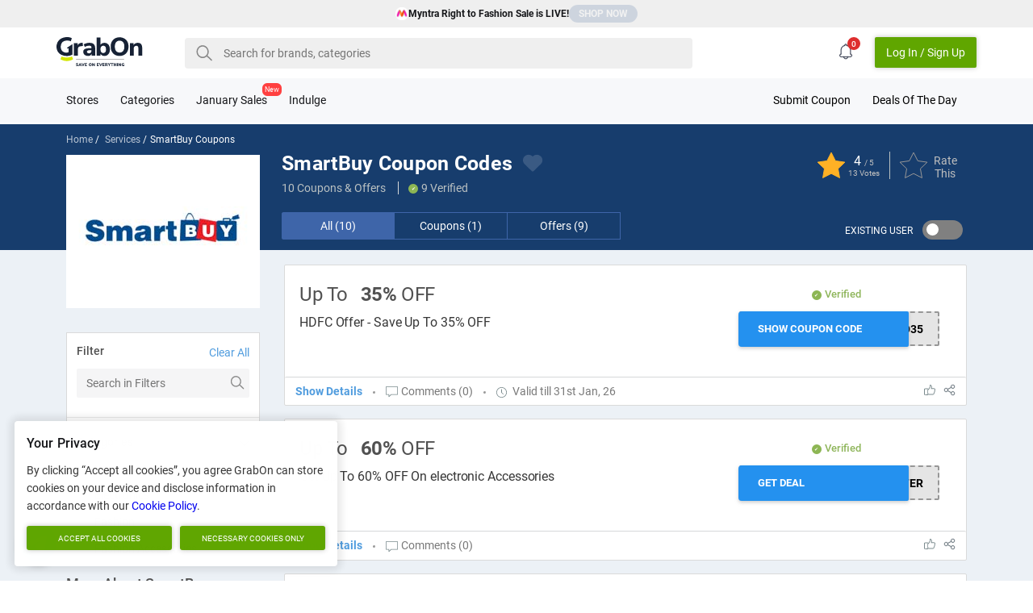

--- FILE ---
content_type: text/html; charset=UTF-8
request_url: https://www.grabon.in/smartbuy-coupons/
body_size: 53988
content:
<!DOCTYPE html><html lang="en-in"><head> <meta charset="utf-8"> <meta name="viewport" id="viewport" content="width=device-width,initial-scale=1.0,user-scalable=no"> <meta http-equiv="X-UA-Compatible" content="IE=edge"> <title>SmartBuy Coupon Codes: 60% OFF Promo Code | Jan 2026</title> <meta name="description" content="Active SmartBuy Coupon Codes & Vouchers in January 2026 | 60% OFF Promo Code on Accessories | FLAT 10% Cashback HDFC SmartBuy Flight Coupons" /> <link rel="manifest" href="https://www.grabon.in/manifest.json" crossorigin="use-credentials"> <link href="https://cdn.grabon.in/" rel="dns-prefetch"> <link href="https://www.google-analytics.com" rel="preconnect"> <script async src="https://www.googletagmanager.com/gtag/js?id=G-E8PTKJ7M14"></script> <script> window.dataLayer = window.dataLayer || []; function gtag() { dataLayer.push(arguments); } gtag('js', new Date()); gtag('config', 'G-E8PTKJ7M14'); </script> <!-- Meta Pixel Code --> <script> !function(f,b,e,v,n,t,s) {if(f.fbq)return;n=f.fbq=function(){n.callMethod? n.callMethod.apply(n,arguments):n.queue.push(arguments)}; if(!f._fbq)f._fbq=n;n.push=n;n.loaded=!0;n.version='2.0'; n.queue=[];t=b.createElement(e);t.async=!0; t.src=v;s=b.getElementsByTagName(e)[0]; s.parentNode.insertBefore(t,s)}(window, document,'script', 'https://connect.facebook.net/en_US/fbevents.js'); fbq('init', '875019998369507'); fbq('track', 'PageView'); </script> <noscript><img height="1" width="1" style="display:none" src="https://www.facebook.com/tr?id=875019998369507&ev=PageView&noscript=1" /></noscript> <!-- End Meta Pixel Code --> <link rel="alternate" hreflang="en-IN" href="https://www.grabon.in/smartbuy-coupons/" /> <link rel="preload" as="script" href="https://www.googletagmanager.com/gtag/js?id=G-E8PTKJ7M14"> <link rel="preload" href="https://cdn.grabon.in/gograbon/v7/fonts/roboto-v20-latin-regular.woff2" type="font/woff2" as="font" crossorigin="anonymous"> <link rel="preload" href="https://cdn.grabon.in/gograbon/v7/fonts/roboto-v20-latin-500.woff2" type="font/woff2" as="font" crossorigin="anonymous"> <link rel="preload" href="https://cdn.grabon.in/gograbon/v7/fonts/roboto-v20-latin-700.woff2" type="font/woff2" as="font" crossorigin="anonymous"> <link rel="shortcut icon" type="image/x-icon" href="https://cdn.grabon.in/gograbon/favicon/grabon_favicon.ico"> <link rel="icon" sizes="16x16 32x32 64x64" href="https://cdn.grabon.in/gograbon/favicon/grabon_favicon.ico"> <link rel="icon" type="image/png" sizes="196x196" href="https://cdn.grabon.in/gograbon/favicon/grabon-favicon-196.png"> <link rel="icon" type="image/png" sizes="160x160" href="https://cdn.grabon.in/gograbon/favicon/grabon-favicon-160.png"> <link rel="icon" type="image/png" sizes="96x96" href="https://cdn.grabon.in/gograbon/favicon/grabon-favicon-96.png"> <link rel="icon" type="image/png" sizes="64x64" href="https://cdn.grabon.in/gograbon/favicon/grabon-favicon-64.png"> <link rel="icon" type="image/png" sizes="32x32" href="https://cdn.grabon.in/gograbon/favicon/grabon-favicon-32.png"> <link rel="icon" type="image/png" sizes="16x16" href="https://cdn.grabon.in/gograbon/favicon/grabon-favicon-16.png"> <link rel="apple-touch-icon-precomposed" href="https://cdn.grabon.in/gograbon/favicon/grabon-favicon-57.png"> <link rel="apple-touch-icon-precomposed" sizes="114x114" href="https://cdn.grabon.in/gograbon/favicon/grabon-favicon-114.png"> <link rel="apple-touch-icon-precomposed" sizes="72x72" href="https://cdn.grabon.in/gograbon/favicon/grabon-favicon-72.png"> <link rel="apple-touch-icon-precomposed" sizes="144x144" href="https://cdn.grabon.in/gograbon/favicon/grabon-favicon-144.png"> <link rel="apple-touch-icon-precomposed" sizes="60x60" href="https://cdn.grabon.in/gograbon/favicon/grabon-favicon-60.png"> <link rel="apple-touch-icon-precomposed" sizes="120x120" href="https://cdn.grabon.in/gograbon/favicon/grabon-favicon-120.png"> <link rel="apple-touch-icon-precomposed" sizes="76x76" href="https://cdn.grabon.in/gograbon/favicon/grabon-favicon-76.png"> <link rel="apple-touch-icon-precomposed" sizes="152x152" href="https://cdn.grabon.in/gograbon/favicon/grabon-favicon-152.png"> <link rel="apple-touch-icon-precomposed" sizes="180x180" href="https://cdn.grabon.in/gograbon/favicon/grabon-favicon-180.png"> <meta name="msapplication-TileColor" content="#FFFFFF"> <meta name="msapplication-TileImage" content="https://cdn.grabon.in/gograbon/favicon/grabon-favicon-144.png"> <meta name="msapplication-config" content="https://cdn.grabon.in/gograbon/images/favs/browserconfig.xml"> <meta name="p:domain_verify" content="f0e3ca393fddb295901304321835e77e"> <meta name="twitter:site" content="@GrabOnIn"> <meta name="twitter:creator" content="@GrabOnIn"> <meta name="twitter:card" content="summary_large_image" /> <meta name="robots" content="INDEX, FOLLOW"> <link rel="canonical" href="https://www.grabon.in/smartbuy-coupons/"> <meta name="twitter:player" content="https://www.youtube.com/user/GrabOnDeals" /> <meta name="twitter:title" content="SmartBuy Coupon Codes: 60% OFF Promo Code | Jan 2026" /> <meta name="twitter:description" content="Active SmartBuy Coupon Codes & Vouchers in January 2026 | 60% OFF Promo Code on Accessories | FLAT 10% Cashback HDFC SmartBuy Flight Coupons" /> <meta name="twitter:image:src" content="https://cdn.grabon.in/gograbon/logo/GrabOn_OG_Image.jpg" /> <meta name="geo.placename" content="Madhapur, Hyderabad, Telangana, India"> <meta name="geo.position" content="17.4411480;78.3910690"> <meta name="geo.region" content="IN-Telangana"> <meta name="ICBM" content="17.4411480, 78.3910690"> <meta property="og:locale" content="en_IN"> <meta property="og:site_name" content="GrabOn"> <meta property="og:title" content="SmartBuy Coupon Codes: 60% OFF Promo Code | Jan 2026"> <meta property="og:description" content="Active SmartBuy Coupon Codes & Vouchers in January 2026 | 60% OFF Promo Code on Accessories | FLAT 10% Cashback HDFC SmartBuy Flight Coupons"> <meta property="og:type" content="Website"> <meta property="og:image" content="https://cdn.grabon.in/gograbon/logo/GrabOn_OG_Image.jpg"> <meta property="og:url" content="https://www.grabon.in/smartbuy-coupons/"> <meta name="linkbuxverifycode" content="32dc01246faccb7f5b3cad5016dd5033" /> <script type="application/ld+json">{"@context":"https://schema.org","@type":"FAQPage","mainEntity":[{"@type":"Question","name":"How much can I save using SmartBuy promo codes?","acceptedAnswer":{"@type":"Answer","text":"Get upto Rs 3000/- off using the SmartBuy promotional offers on purchasing the gold and diamond jewellery."}},{"@type":"Question","name":"How to use SmartBuy coupons?","acceptedAnswer":{"@type":"Answer","text":"Click on “Get Deal” or “Show Coupon Code” buttons in the SmartBuy merchant page of GrabOn to automatically apply the codes during final payments."}},{"@type":"Question","name":"Do I get cashback while purchasing from SmartBuy?","acceptedAnswer":{"@type":"Answer","text":"Yes, you will get 10% cashback when you make payment using the HDFC debit card."}},{"@type":"Question","name":"Are there any SmartBuy offers for students?","acceptedAnswer":{"@type":"Answer","text":"Nope! There are no such offers currently available for the students."}}]}</script> <link rel="chrome-webstore-item" href="https://chrome.google.com/webstore/detail/grabon-save-on-everything/mfonodfllnhapmgdnenlhpfnionbnjbl"> <script type="application/ld+json"> { "@context":"http://schema.org", "@type": "WebPage", "url": "https://www.grabon.in/smartbuy-coupons/", "aggregateRating": { "name": "SmartBuy", "ratingValue": "4", "ratingCount": "13", "bestRating": "5", "worstRating": "1", "itemReviewed": { "name": "SmartBuy", "@type": "Store", "image": "https://cdn.grabon.in/gograbon/images/merchant/1620653671386/smartbuy-logo.jpg" } } } </script> <script type="application/ld+json"> { "@context":"http://schema.org", "@type": "BreadcrumbList", "@id":"https://www.grabon.in/smartbuy-coupons/#BreadcrumbList", "itemListElement":[ { "@type":"ListItem", "@id":"https://www.grabon.in/smartbuy-coupons/#Page1", "position":1, "item":{ "@type":"Thing", "@id":"https://www.grabon.in/smartbuy-coupons/#Iteam1", "url":"https://www.grabon.in/stores/", "name":"All Stores" } } , { "@type":"ListItem", "@id":"https://www.grabon.in/smartbuy-coupons/#Page2", "position":2, "item":{ "@type":"Thing", "@id":"https://www.grabon.in/smartbuy-coupons/#Iteam2", "url":"https://www.grabon.in/smartbuy-coupons/", "name":"SmartBuy Coupons" } } ] } </script><style>/*!Pure v1.0.1Copyright 2013 Yahoo!Licensed under the BSD License.https://github.com/pure-css/pure/blob/master/LICENSE.md*//*!normalize.css v^3.0 | MIT License | git.io/normalizeCopyright (c) Nicolas Gallagher and Jonathan Neal*//*! normalize.css v3.0.3 | MIT License | github.com/necolas/normalize.css */html{font-family:sans-serif;-ms-text-size-adjust:100%;-webkit-text-size-adjust:100%}body{margin:0}article,aside,details,figcaption,figure,footer,header,hgroup,main,menu,nav,section,summary{display:block}audio,canvas,progress,video{display:inline-block;vertical-align:baseline}audio:not([controls]){display:none;height:0}[hidden],template{display:none}a{background-color:transparent}a:active,a:hover{outline:0}abbr[title]{border-bottom:1px dotted}b,strong{font-weight:700}dfn{font-style:italic}h1{font-size:2em;margin:.67em 0}mark{background:#ff0;color:#000}small{font-size:80%}sub,sup{font-size:75%;line-height:0;position:relative;vertical-align:baseline}sup{top:-.5em}sub{bottom:-.25em}img{border:0}svg:not(:root){overflow:hidden}figure{margin:1em 40px}hr{-webkit-box-sizing:content-box;box-sizing:content-box;height:0}pre{overflow:auto}code,kbd,pre,samp{font-family:monospace,monospace;font-size:1em}button,input,optgroup,select,textarea{color:inherit;font:inherit;margin:0}button{overflow:visible}button,select{text-transform:none}button,html input[type=button],input[type=reset],input[type=submit]{-webkit-appearance:button;cursor:pointer}button[disabled],html input[disabled]{cursor:default}button::-moz-focus-inner,input::-moz-focus-inner{border:0;padding:0}input{line-height:normal}input[type=checkbox],input[type=radio]{-webkit-box-sizing:border-box;box-sizing:border-box;padding:0}input[type=number]::-webkit-inner-spin-button,input[type=number]::-webkit-outer-spin-button{height:auto}input[type=search]{-webkit-appearance:textfield;-webkit-box-sizing:content-box;box-sizing:content-box}input[type=search]::-webkit-search-cancel-button,input[type=search]::-webkit-search-decoration{-webkit-appearance:none}fieldset{border:1px solid silver;margin:0 2px;padding:.35em .625em .75em}legend{border:0;padding:0}textarea{overflow:auto}optgroup{font-weight:700}table{border-collapse:collapse;border-spacing:0}td,th{padding:0}.hidden,[hidden]{display:none!important}.pure-img{max-width:100%;height:auto;display:block}.pure-g{letter-spacing:-.31em;text-rendering:optimizespeed;font-family:FreeSans,Arimo,"Droid Sans",Helvetica,Arial,sans-serif;display:-webkit-box;display:-webkit-flex;display:-ms-flexbox;display:flex;-webkit-box-orient:horizontal;-webkit-box-direction:normal;-webkit-flex-flow:row wrap;-ms-flex-flow:row wrap;flex-flow:row wrap;-webkit-align-content:flex-start;-ms-flex-line-pack:start;align-content:flex-start}@media all and (-ms-high-contrast:none),(-ms-high-contrast:active){table .pure-g{display:block}}.opera-only :-o-prefocus,.pure-g{word-spacing:-.43em}.pure-u{display:inline-block;zoom:1;letter-spacing:normal;word-spacing:normal;vertical-align:top;text-rendering:auto}.pure-g [class*=pure-u]{font-family:sans-serif}.pure-g{margin:0 -1em}.pure-g>div{padding:0 1em}.pure-button{display:inline-block;zoom:1;line-height:normal;white-space:nowrap;vertical-align:middle;text-align:center;cursor:pointer;-webkit-user-drag:none;-webkit-user-select:none;-moz-user-select:none;-ms-user-select:none;user-select:none;-webkit-box-sizing:border-box;box-sizing:border-box}.pure-button::-moz-focus-inner{padding:0;border:0}.pure-button-group{letter-spacing:-.31em;text-rendering:optimizespeed}.opera-only :-o-prefocus,.pure-button-group{word-spacing:-.43em}.pure-button-group .pure-button{letter-spacing:normal;word-spacing:normal;vertical-align:top;text-rendering:auto}.pure-button{font-family:inherit;font-size:100%;padding:.5em 1em;color:#444;color:rgba(0,0,0,.8);border:1px solid #999;border:none transparent;background-color:#e6e6e6;text-decoration:none;border-radius:2px}.pure-button-hover,.pure-button:focus,.pure-button:hover{background-image:-webkit-gradient(linear,left top,left bottom,from(transparent),color-stop(40%,rgba(0,0,0,.05)),to(rgba(0,0,0,.1)));background-image:-webkit-linear-gradient(transparent,rgba(0,0,0,.05) 40%,rgba(0,0,0,.1));background-image:linear-gradient(transparent,rgba(0,0,0,.05) 40%,rgba(0,0,0,.1))}.pure-button:focus{outline:0}.pure-button-active,.pure-button:active{-webkit-box-shadow:0 0 0 1px rgba(0,0,0,.15) inset,0 0 6px rgba(0,0,0,.2) inset;box-shadow:0 0 0 1px rgba(0,0,0,.15) inset,0 0 6px rgba(0,0,0,.2) inset;border-color:#000}.pure-button-disabled,.pure-button-disabled:active,.pure-button-disabled:focus,.pure-button-disabled:hover,.pure-button[disabled]{border:none;background-image:none;opacity:.4;cursor:not-allowed;-webkit-box-shadow:none;box-shadow:none;pointer-events:none}.pure-button-hidden{display:none}.pure-button-primary,.pure-button-selected,a.pure-button-primary,a.pure-button-selected{background-color:#60a600;color:#fff;border-radius:2px;height:38px}.pure-button-group .pure-button{margin:0;border-radius:0;border-right:1px solid #111;border-right:1px solid rgba(0,0,0,.2)}.pure-button-group .pure-button:first-child{border-top-left-radius:2px;border-bottom-left-radius:2px}.pure-button-group .pure-button:last-child{border-top-right-radius:2px;border-bottom-right-radius:2px;border-right:none}.pure-form input[type=color],.pure-form input[type=date],.pure-form input[type=datetime-local],.pure-form input[type=datetime],.pure-form input[type=email],.pure-form input[type=month],.pure-form input[type=number],.pure-form input[type=password],.pure-form input[type=search],.pure-form input[type=tel],.pure-form input[type=text],.pure-form input[type=time],.pure-form input[type=url],.pure-form input[type=week],.pure-form select,.pure-form textarea{padding:.5em .6em;display:inline-block;border:1px solid #ccc;box-shadow:none;border-radius:4px;vertical-align:middle;-webkit-box-sizing:border-box;box-sizing:border-box}.pure-form input:not([type]){padding:.5em .6em;display:inline-block;border:1px solid #ccc;-webkit-box-shadow:inset 0 1px 3px #ddd;box-shadow:inset 0 1px 3px #ddd;border-radius:4px;-webkit-box-sizing:border-box;box-sizing:border-box}.pure-form input[type=color]{padding:.2em .5em}.pure-form input[type=color]:focus,.pure-form input[type=date]:focus,.pure-form input[type=datetime-local]:focus,.pure-form input[type=datetime]:focus,.pure-form input[type=email]:focus,.pure-form input[type=month]:focus,.pure-form input[type=number]:focus,.pure-form input[type=password]:focus,.pure-form input[type=search]:focus,.pure-form input[type=tel]:focus,.pure-form input[type=text]:focus,.pure-form input[type=time]:focus,.pure-form input[type=url]:focus,.pure-form input[type=week]:focus,.pure-form select:focus,.pure-form textarea:focus{outline:0;border-color:#129fea}.pure-form input:not([type]):focus{outline:0;border-color:#129fea}.pure-form input[type=checkbox]:focus,.pure-form input[type=file]:focus,.pure-form input[type=radio]:focus{outline:thin solid #129fea;outline:1px auto #129fea}.pure-form .pure-checkbox,.pure-form .pure-radio{margin:.5em 0;display:block}.pure-form input[type=color][disabled],.pure-form input[type=date][disabled],.pure-form input[type=datetime-local][disabled],.pure-form input[type=datetime][disabled],.pure-form input[type=email][disabled],.pure-form input[type=month][disabled],.pure-form input[type=number][disabled],.pure-form input[type=password][disabled],.pure-form input[type=search][disabled],.pure-form input[type=tel][disabled],.pure-form input[type=text][disabled],.pure-form input[type=time][disabled],.pure-form input[type=url][disabled],.pure-form input[type=week][disabled],.pure-form select[disabled],.pure-form textarea[disabled]{cursor:not-allowed;background-color:#eaeded;color:#cad2d3}.pure-form input:not([type])[disabled]{cursor:not-allowed;background-color:#eaeded;color:#cad2d3}.pure-form input[readonly],.pure-form select[readonly],.pure-form textarea[readonly]{background-color:#eee;color:#777;border-color:#ccc}.pure-form input:focus:invalid,.pure-form select:focus:invalid,.pure-form textarea:focus:invalid{color:#b94a48;border-color:#e9322d}.pure-form input[type=checkbox]:focus:invalid:focus,.pure-form input[type=file]:focus:invalid:focus,.pure-form input[type=radio]:focus:invalid:focus{outline-color:#e9322d}.pure-form select{height:2.25em;border:1px solid #ccc;background-color:#fff}.pure-form select[multiple]{height:auto}.pure-form label{margin:.5em 0 .2em}.pure-form fieldset{margin:0;padding:.35em 0 .75em;border:0}.pure-form legend{display:block;width:100%;padding:.3em 0;margin-bottom:.3em;color:#333;border-bottom:1px solid #e5e5e5}.pure-form-stacked input[type=color],.pure-form-stacked input[type=date],.pure-form-stacked input[type=datetime-local],.pure-form-stacked input[type=datetime],.pure-form-stacked input[type=email],.pure-form-stacked input[type=file],.pure-form-stacked input[type=month],.pure-form-stacked input[type=number],.pure-form-stacked input[type=password],.pure-form-stacked input[type=search],.pure-form-stacked input[type=tel],.pure-form-stacked input[type=text],.pure-form-stacked input[type=time],.pure-form-stacked input[type=url],.pure-form-stacked input[type=week],.pure-form-stacked label,.pure-form-stacked select,.pure-form-stacked textarea{display:block;margin:.25em 0}.pure-form-stacked input:not([type]){display:block;margin:.25em 0}.pure-form-aligned .pure-help-inline,.pure-form-aligned input,.pure-form-aligned select,.pure-form-aligned textarea,.pure-form-message-inline{display:inline-block;vertical-align:middle}.pure-form-aligned textarea{vertical-align:top}.pure-form-aligned .pure-control-group{margin-bottom:.5em}.pure-form-aligned .pure-control-group label{text-align:right;display:inline-block;vertical-align:middle;width:10em;margin:0 1em 0 0}.pure-form-aligned .pure-controls{margin:1.5em 0 0 11em}.pure-form .pure-input-rounded,.pure-form input.pure-input-rounded{border-radius:2em;padding:.5em 1em}.pure-form .pure-group fieldset{margin-bottom:10px}.pure-form .pure-group input,.pure-form .pure-group textarea{display:block;padding:10px;margin:0 0 -1px;border-radius:0;position:relative;top:-1px}.pure-form .pure-group input:focus,.pure-form .pure-group textarea:focus{z-index:3}.pure-form .pure-group input:first-child,.pure-form .pure-group textarea:first-child{top:1px;border-radius:4px 4px 0 0;margin:0}.pure-form .pure-group input:first-child:last-child,.pure-form .pure-group textarea:first-child:last-child{top:1px;border-radius:4px;margin:0}.pure-form .pure-group input:last-child,.pure-form .pure-group textarea:last-child{top:-2px;border-radius:0 0 4px 4px;margin:0}.pure-form .pure-group button{margin:.35em 0}.pure-form .pure-input-1{width:100%}.pure-form .pure-input-3-4{width:75%}.pure-form .pure-input-2-3{width:66%}.pure-form .pure-input-1-2{width:50%}.pure-form .pure-input-1-3{width:33%}.pure-form .pure-input-1-4{width:25%}.pure-form .pure-help-inline,.pure-form-message-inline{display:inline-block;padding-left:.3em;color:#666;vertical-align:middle;font-size:.875em}.pure-form-message{display:block;color:#666;font-size:.875em}@media only screen and (max-width:480px){.pure-form button[type=submit]{margin:.7em 0 0}.pure-form input:not([type]),.pure-form input[type=color],.pure-form input[type=date],.pure-form input[type=datetime-local],.pure-form input[type=datetime],.pure-form input[type=email],.pure-form input[type=month],.pure-form input[type=number],.pure-form input[type=password],.pure-form input[type=search],.pure-form input[type=tel],.pure-form input[type=text],.pure-form input[type=time],.pure-form input[type=url],.pure-form input[type=week],.pure-form label{margin-bottom:.3em;display:block}.pure-group input:not([type]),.pure-group input[type=color],.pure-group input[type=date],.pure-group input[type=datetime-local],.pure-group input[type=datetime],.pure-group input[type=email],.pure-group input[type=month],.pure-group input[type=number],.pure-group input[type=password],.pure-group input[type=search],.pure-group input[type=tel],.pure-group input[type=text],.pure-group input[type=time],.pure-group input[type=url],.pure-group input[type=week]{margin-bottom:0}.pure-form-aligned .pure-control-group label{margin-bottom:.3em;text-align:left;display:block;width:100%}.pure-form-aligned .pure-controls{margin:1.5em 0 0 0}.pure-form .pure-help-inline,.pure-form-message,.pure-form-message-inline{display:block;font-size:.75em;padding:.2em 0 .8em}}.hide{display:none!important}@font-face{font-family:Roboto;font-style:normal;font-weight:400;font-display:swap;src:url(https://cdn.grabon.in/gograbon/v7/fonts/roboto-v20-latin-regular.eot);src:local("Roboto"),local("Roboto Regular"),local("Roboto-Regular"),url(https://cdn.grabon.in/gograbon/v7/fonts/roboto-v20-latin-regular.eot?#iefix) format("embedded-opentype"),url(https://cdn.grabon.in/gograbon/v7/fonts/roboto-v20-latin-regular.woff2) format("woff2"),url(https://cdn.grabon.in/gograbon/v7/fonts/roboto-v20-latin-regular.woff) format("woff"),url(https://cdn.grabon.in/gograbon/v7/fonts/roboto-v20-latin-regular.ttf) format("truetype"),url(https://cdn.grabon.in/gograbon/v7/fonts/roboto-v20-latin-regular.svg#Roboto) format("svg")}@font-face{font-family:Roboto;font-style:normal;font-weight:500;font-display:swap;src:url(https://cdn.grabon.in/gograbon/v7/fonts/roboto-v20-latin-500.eot);src:local("Roboto Medium"),local("Roboto-Medium"),url(https://cdn.grabon.in/gograbon/v7/fonts/roboto-v20-latin-500.eot?#iefix) format("embedded-opentype"),url(https://cdn.grabon.in/gograbon/v7/fonts/roboto-v20-latin-500.woff2) format("woff2"),url(https://cdn.grabon.in/gograbon/v7/fonts/roboto-v20-latin-500.woff) format("woff"),url(https://cdn.grabon.in/gograbon/v7/fonts/roboto-v20-latin-500.ttf) format("truetype"),url(https://cdn.grabon.in/gograbon/v7/fonts/roboto-v20-latin-500.svg#Roboto) format("svg")}@font-face{font-family:Roboto;font-style:normal;font-weight:700;font-display:swap;src:url(https://cdn.grabon.in/gograbon/v7/fonts/roboto-v20-latin-700.eot);src:local("Roboto Bold"),local("Roboto-Bold"),url(https://cdn.grabon.in/gograbon/v7/fonts/roboto-v20-latin-700.eot?#iefix) format("embedded-opentype"),url(https://cdn.grabon.in/gograbon/v7/fonts/roboto-v20-latin-700.woff2) format("woff2"),url(https://cdn.grabon.in/gograbon/v7/fonts/roboto-v20-latin-700.woff) format("woff"),url(https://cdn.grabon.in/gograbon/v7/fonts/roboto-v20-latin-700.ttf) format("truetype"),url(https://cdn.grabon.in/gograbon/v7/fonts/roboto-v20-latin-700.svg#Roboto) format("svg")}body{font-family:Roboto,Arial,Calibiri,sans-serif;color:#16171a;font-size:14px;padding-top:60px;overflow-x:hidden;scroll-padding:0}body,div,h1,h2,h3,h4,h5,h6,section{box-sizing:border-box}ul{padding:0;margin:0}a{text-decoration:none}input:focus{outline:0}.show-backtotop .go-backToTop{opacity:1;visibility:visible}.go-backToTop{position:fixed;right:0;top:50%;opacity:0;color:#fff;z-index:98;cursor:pointer;font-size:12px;line-height:40px;margin:-25px 0 0;visibility:hidden;text-align:center;background-color:#5eaef5;text-transform:capitalize;box-shadow:0 3px 10px rgba(0,0,0,.5);-webkit-box-shadow:0 3px 10px rgba(0,0,0,.5);-moz-box-shadow:0 3px 10px rgba(0,0,0,.5);width:40px;height:40px;transition:.5s;-webkit-transition:.5s;-moz-transition:.5s}.go-backToTop>svg{position:absolute;left:0;right:0;top:50%;fill:#fff;width:20px;margin:-10px auto 0;transform:rotate(-90deg)}.pure-button::-moz-focus-inner{padding:0;border:0}.ner-0{color:#85144b}.ner-1{color:#f012be}.ner-2{color:#85144b}.ner-3{color:#f012be}.ner-4{color:#f012be}.ner-5{color:#f012be}.ner-6{color:#f012be}.ner-7{color:#f012be}.ner-8{color:#f012be}.ner-9{color:#f012be}.ner-10{color:#ff851b}.ner-11{color:#11a161}.ner-12{color:#11a161}.ner-13{color:#11a161}.ner-14{color:#ff4136}.ner-15{color:#ff4136}.ner-16{color:#b10dc9}.go-dExt>h2,.go-dExt>h3,.go-dExt>h4,.go-extTitle{font-size:18px;margin:0 auto 16px;letter-spacing:.2px}.go-dExt>p{font-size:14px;line-height:20px;margin:0 auto 16px;letter-spacing:.2px}.go-dExt>img{max-width:90%}.go-extTab>h2,.go-extTab>p{font-size:14px;line-height:20px;margin:0 auto 12px}.go-extTab>.table-responsive,.go-extTab>ol,.go-extTab>ul{font-size:14px;line-height:20px}.go-extTab>ol,.go-extTab>ul{padding-left:16px}.go-extTab>h2,.go-extTab>p{font-size:14px;line-height:20px;margin:0 auto 12px}.go-extTab>.table-responsive,.go-extTab>ol,.go-extTab>ul{font-size:14px;line-height:20px}.go-extTab img{max-width:100%;width:auto;height:auto}table{border-collapse:collapse;border-spacing:0}.table{width:100%;max-width:100%}.table-bordered,.table-bordered>tbody>tr>td,.table-bordered>tbody>tr>th,.table-bordered>tfoot>tr>td,.table-bordered>tfoot>tr>th,.table-bordered>thead>tr>td,.table-bordered>thead>tr>th{border:1px solid #ddd}.table>tbody>tr>td,.table>tbody>tr>th,.table>tfoot>tr>td,.table>tfoot>tr>th,.table>thead>tr>td,.table>thead>tr>th{padding:8px;vertical-align:middle;line-height:18px}th{text-align:left}.table-responsive{overflow-x:auto;min-height:.01%;margin:12px auto}.gcb-det{line-height:1.4}.gcb-det>b{display:block;color:#373737;line-height:20px;margin:12px auto;text-transform:capitalize}.gcb-det>ol,.gcb-det>ul{position:relative;line-height:22px;padding-left:16px;letter-spacing:.2px}.gcb-det>ol>li>ul,.gcb-det>ul>li>ul{padding-left:28px}.gcb-det>ol>li>ol,.gcb-det>ul>li>ol{padding-left:28px}.gcb-det>ol.go-disc{list-style-type:disc}.gc-box .gcb-det>ul.circle{list-style-type:circle;list-style:circle;padding-left:40px}.gc-box .gcb-det>ul.circle>li{padding:4px 0;display:list-item!important}.flickity-page-dots .dot{background:#8db654}.galert{display:none;position:fixed;bottom:18px;left:18px;z-index:1200;box-shadow:0 0 11px 5px rgba(0,0,0,.07);padding:12px;width:260px}.galert>img{display:inline-block;max-width:80px;vertical-align:middle}.galert>p{display:inline-block;vertical-align:middle;width:calc(100% - 90px);margin:0;margin-left:12px}.galert>p>a{display:block}.galert #gClose{position:absolute;right:6px;top:6px;display:inline-block;cursor:pointer;width:13px;height:13px}.galert.shwalert{display:block;background:#fff}.go-BBanner{position:fixed;bottom:0;height:50px;width:100%;z-index:100}.go-BBanner>.container{padding:0}.go-BBanner .go-BBannerCon,.go-BBanner .go-Bpresented{position:relative}.go-BBanner .go-BBannerCon img{width:unset;margin-top:-30px}.go-BBanner .go-BBannerCon h4{color:#fff;display:none;font-size:12px;text-overflow:ellipsis;text-align:center;width:calc(100% - 214px);width:-webkit-calc(100% - 214px);width:-moz-calc(100% - 214px);position:absolute;line-height:18px;top:50%;margin:-10px auto 0;padding:0 12px;max-height:36px;overflow:hidden}.go-BBanner .go-Bpresented{margin-left:0;width:90px;height:50px;vertical-align:top;display:inline-block;max-width:125px;box-sizing:border-box;background:0 0!important}.go-BBanner .go-Bpresented img{display:block;max-width:90px;position:absolute;top:50%;margin:-18px auto 0;width:125px;vertical-align:bottom}.go-BBanner .go-BBannerCon a:not(.go-Bpresented){border-radius:4px;position:absolute;top:50%;margin:-18px auto 0;right:6px;min-width:120px;padding:8px 12px;text-align:center;cursor:pointer;box-sizing:border-box}.go-BBanner .go-closeBBanner{position:fixed;bottom:50px;right:6px;z-index:9;width:42px;height:36px;cursor:pointer;text-align:center;line-height:44px;background-color:#3b5998;color:#fff;font-size:28px;border-top-left-radius:6px;border-top-right-radius:6px}.go-BBanner .go-closeBBanner svg{fill:#fff;opacity:80%}.open-modal{overflow:hidden}.open-modal .modal{top:0;visibility:visible;opacity:1}.modal{position:fixed;width:100vw;top:-10px;left:0;background:#fff;z-index:3000;height:100vh;overflow-y:auto;transition:all .3s ease;visibility:hidden;opacity:0}.modal .loginbtm{background:#8db654;color:#fff;position:absolute;bottom:0;padding:16px;text-align:center;line-height:1.4;width:100%}.modal .loginbtm>span{display:block}.modal #closeModal{position:absolute;right:12px;top:12px;z-index:2;cursor:pointer}.modal #closeModal #Pathlog{fill:#fff}.modal .modal-login .ml-left{background-color:#071938;padding:24px 24px 0}.modal .modal-login .ml-left>p{padding-top:16px;color:#fff;margin-top:0;text-align:center;font-size:18px;font-weight:700;text-transform:capitalize}.modal .modal-login .ml-left>p small{display:block;font-size:12px;font-weight:300;margin-top:12px;opacity:.8}.modal .modal-login .mlimg{width:100%;max-width:240px;margin:0 auto}.modal .modal-login .mlimg img{max-width:100%}.modal .modal-login .ml-right{position:relative;overflow:hidden}.modal .modal-login .ml-right .loginWith{margin-top:22px;padding:24px}.modal .modal-login .ml-right .loginWith>p{font-weight:700;font-size:22px;color:#2f3843;text-align:center}.modal .modal-login .ml-right .loginWith>a{text-align:center;color:#212121;display:block;border-radius:3px;text-transform:capitalize;border:solid 1px #101726;line-height:25px;padding:10px 24px;text-transform:capitalize}.modal .modal-login .ml-right .loginWith>a .gi{float:left;position:relative;top:-3px}.modal .modal-login .ml-right .loginWith>a .gi>svg{width:20px;height:20px;vertical-align:middle}.modal .modal-login .ml-right .loginWith a.fb{color:#fff;background:#3a5996;border:solid 1px #3a5996;margin-bottom:28px}.list-inline,.list-unstyled{list-style:none}.list-inline>li{display:inline-block}.container{width:100%;margin:0 auto;padding:0 12px;box-sizing:border-box}input[type=checkbox],input[type=radio]{box-sizing:border-box;padding:0}.pure-radio{position:relative}.checkbox,.radio{position:absolute;z-index:1;opacity:0;width:100%;cursor:pointer}.checkbox+label,.radio+div,.radio+span{position:relative;margin-bottom:0;display:inline-block;box-sizing:border-box;padding-left:22px}.radio+div,.radio+span{padding-left:28px;line-height:20px;cursor:pointer}.radio+div:before,.radio+span:before{content:"";transition:all .15s ease-in-out;position:absolute;width:20px;height:20px;border:1px solid transparent;border-radius:50%;background-color:#dee2e6;pointer-events:none;-webkit-user-select:none;-moz-user-select:none;-ms-user-select:none;user-select:none;left:0;box-sizing:border-box}.radio+div:after,.radio+span:after{transition:background-color .15s ease-in-out;content:"";position:absolute;width:12px;height:12px;border-radius:50%;left:4px;top:4px}.radio:checked+div:before,.radio:checked+span:before{border-color:#d2e600;background:0 0}.radio:checked+div:after,.radio:checked+span:after{background:#d2e600}.checkbox+label:before{transition:background-color .15s ease-in-out,border-color .15s ease-in-out,box-shadow .15s ease-in-out;position:absolute;top:1px;left:0;display:block;width:15px;height:15px;pointer-events:none;content:"";-webkit-user-select:none;-moz-user-select:none;-ms-user-select:none;user-select:none;background-color:#dee2e6;border-radius:2px}.checkbox+label:after{position:absolute;top:1px;left:-10px;display:block;width:15px;height:15px;content:"";background-repeat:no-repeat;background-position:center center;background-size:50% 50%;transition:all .2s ease}.checkbox:checked~label::before{background-color:#007bff}.checkbox:checked+label:after{background-image:url("data:image/svg+xml;charset=utf8,%3Csvg xmlns='http://www.w3.org/2000/svg' viewBox='0 0 8 8'%3E%3Cpath fill='%23fff' d='M6.564.75l-3.59 3.612-1.538-1.55L0 4.26 2.974 7.25 8 2.193z'/%3E%3C/svg%3E");left:0}.visible-lg{display:none!important}.g-bread{margin-bottom:8px}.g-bread a{color:#2491ef}.g-bread a:hover{opacity:1;text-decoration:underline}.g-bread li{color:#515151}.g-bread li+li:before{content:"/";margin-right:4px}.rupee:before{content:"\20b9"}.gh-line{position:relative}.gh-line:after{content:"";background-color:#8db654;width:80px;display:block;height:4px;margin-top:6px}@keyframes shake{0%{transform:translateX(0)}25%{transform:translateX(6px)}50%{transform:translateX(0)}47%{transform:translateX(-6px)}100%{transform:translateX(0)}}.go-input-error{animation:shake .3s linear;border:1px solid #e26262!important}header{position:fixed;width:100%;top:0;box-shadow:0 1px 4px 0 rgba(0,0,0,.12);height:60px;padding:0 8px;box-sizing:border-box;z-index:999;background:#fff}.impression{position:absolute;z-index:-1}#gBurger{cursor:pointer;width:44px;padding:10px;display:inline-block;vertical-align:top;height:60px;position:absolute;top:0;left:0;padding-top:22px;padding-left:12px}#gBurger>span{width:22px;height:2px;border-radius:10px;background-color:#515151;display:block;margin-bottom:4px}.top-header-banner{display:flex;gap:16px;background:#efefef;text-align:center;margin:0;padding:6px;align-items:center;justify-content:center}.top-header-banner .header-banner-image{width:16px;height:16px}.top-header-banner span{font-size:12px;font-weight:700;color:#16171a;overflow:hidden;text-overflow:ellipsis}.top-header-banner .tophBtn{display:flex;align-items:center;justify-content:center;gap:6px;padding:4px 12px;color:#fff;border-radius:24px;border:none;background:#28538f;text-transform:uppercase;font-size:12px;-webkit-animation:blink-1 1.5s infinite both;animation:blink-1 1.5s infinite both}.g-top{padding:12px 0}a.g-special-mobile{margin-left:20px}a.g-special-mobile img{height:40px;width:100px;vertical-align:middle}.go-logo{display:inline-block;position:relative;vertical-align:middle;margin-left:44px}#gSearchInput{height:38px;border-radius:4px;background-color:#efefef;border:none}.g-calendar{position:absolute;top:0;right:50px;height:60px;display:flex;align-items:center}.g-calendar img{position:relative;width:36px;height:36px}.g-search{position:absolute;top:0;right:0}.g-search>span{width:50px;height:60px;display:inline-block;text-align:center;line-height:74px}.g-search>span>svg{height:20px;width:24px}.g-body.open{overflow:hidden}.g-login-btn{display:inline-block;vertical-align:top;position:relative}.g-login-btn{margin-left:18px;box-shadow:0 0 6px 0 rgba(0,0,0,.23)}.gprof{display:inline-block;margin-left:18px;cursor:pointer;display:none}.gprof>span{display:inline-block;vertical-align:middle;width:36px;height:36px;border-radius:50%;overflow:hidden}.gprof>span>img{width:100%}.gprof>p{display:inline-block;vertical-align:middle;width:60px;white-space:nowrap;text-overflow:ellipsis;overflow:hidden;margin-left:8px}.gprof:hover+.gprof-dropdown{visibility:visible;opacity:1;top:46px}.gprof-dropdown{top:32px;position:absolute;min-width:160px;right:0;background:#ecf1f7;opacity:0;visibility:hidden;box-shadow:0 6px 12px rgba(0,0,0,.175);-webkit-box-shadow:0 6px 12px rgba(0,0,0,.175);transition:all .3s ease-in-out;z-index:120}.gprof-dropdown>a{color:#333;padding:10px 20px;display:block;text-transform:capitalize}.gprof-dropdown:hover{opacity:1;visibility:visible;top:46px}#gMenuMob{padding:0}.g-nav-menu{position:fixed;top:0;width:70vw;left:-70vw;height:100%;background:#fff;transition:all .2s;z-index:999;overflow-y:auto;overflow-x:hidden}#gBody.open .g-nav-menu{transform:translateX(70vw)}#overlay{background-color:rgba(0,0,0,.6);width:100%;height:100%;position:fixed;top:0;left:0;z-index:100;display:none}#gBody.f-open #overlay,#gBody.open #overlay{display:block}.g-login-m{height:156px;background-image:linear-gradient(179deg,#417ad2 -16%,#284878 99%);padding:18px 8px;box-sizing:border-box}.g-loggedout{display:block}.g-loggedin{display:none;color:#fff}.g-loggedin .picwrap{width:60px;height:60px;vertical-align:middle;margin:0 auto;overflow:hidden;border-radius:50%;margin-bottom:8px}.g-loggedin .picwrap>img{width:100%}.g-loggedin>p{text-align:center;margin-top:0;margin-bottom:4px}.g-loggedin>p>a{color:#fff;text-decoration:underline;margin:auto 15px}.g-loggedin>p.name{font-size:15px;font-weight:700}.g-login-icon,.g-login-text{display:inline-block;vertical-align:middle;width:48%;text-align:center}.g-login-text{color:#fff;font-size:12px;text-align:center;font-weight:300}.g-login-text>a{color:#fff;text-decoration:underline;font-size:14px;font-weight:400}.g-login-icon>img{width:106px;height:113px}.g-nav-menu .g-dropdown{position:fixed;top:0;width:70vw;height:100%;background:#fff;opacity:0;z-index:999;transform:translateX(-70vw);-webkit-transform:translateX(-70vw);-moz-transform:translateX(-70vw);transition:all .3s ease;-webkit-transition:all .3s ease;-webkit-transition:-webkit-transform .3s ease;-moz-transition:all .3s ease;will-change:transform}.g-dropdown>li.g-submenu-title,.g-dropdown>li>a{padding:16px 12px;display:block;position:relative}.g-dropdown>li.g-submenu-title{padding:0 12px;border-bottom:1px solid #ccc;-moz-user-select:none;-ms-user-select:none;-khtml-user-select:none;-webkit-user-select:none;-webkit-touch-callout:none}.g-dropdown>li.g-submenu-title .g-sub-head{padding:20px 0;display:block}.g-dropdown>li.g-submenu-title .g-sub-head .mpluss{font-size:20px;top:17px;position:absolute;right:12px;width:30px;height:30px;line-height:30px;text-align:center;font-size:18px}.g-dropdown>li.g-submenu-title .g-sub-head .mpluss>svg{width:16px;height:16px}.g-dropdown .g-viewall a{color:#60a600!important}.g-dropdown .g-viewall a:after{content:"\25b8";padding-left:5px;padding-right:12px}.g-dropdown>li.g-submenu-title>ul{max-height:0;opacity:0;transition:all .3s ease;position:relative;overflow:hidden}.g-viewall a{padding:20px 12px!important}.other .g-dropdown>li.g-submenu-title>ul{max-height:56px;opacity:1;transition:all .3s ease}.other .g-dropdown>li.g-submenu-title>ul.open{max-height:1000px}.other .g-dropdown>li.g-submenu-title:after{display:none}.other li.g-subc-head{padding:8px 0;position:relative}.other li.g-subc-head .mplus{top:17px;position:absolute;right:0;width:30px;height:30px;line-height:30px;text-align:center;cursor:pointer;font-size:18px}.other li.g-subc-head .mplus>svg{width:16px;height:16px}.g-dropdown>li.g-submenu-title>ul>li>a{padding:12px 0;display:block}.g-dropdown>li.g-submenu-title>ul a{color:#16171a}.g-viewall>a{color:#60a600}.g-nav-m-right a,.g-nav-menu .g-dropdown a{color:#16171a}.g-nav-m-left{padding:0 12px}.g-nav-m-left .store{margin:0 -12px;border-bottom:1px solid #cfcfcf;padding:20px 12px;padding-right:24px}.g-nav-m-left .other{margin:0 -12px;padding:20px 12px;padding-right:24px;border-bottom:1px solid #cfcfcf}.g-nav-m-left .idu a{padding:2px 0;display:block;position:relative}.g-nav-m-left .idu a:after{content:"New";position:absolute;top:50%;color:#fff;width:22px;height:15px;left:56px;font-size:8px;line-height:15px;text-align:center;margin:-7.5px auto 0;background-color:#2b4f8c}.g-nav-m-left.open+.g-nav-m-right{visibility:hidden;opacity:0}.g-nav-m-right{border-top:1px solid #cfcfcf;padding:12px}.g-nav-m-right .lgout svg{display:inline-block;vertical-align:sub;margin-left:10px;position:relative;top:-2px}.g-dropdown>li.g-submenu-title.open>ul{height:auto;max-height:700px;opacity:1}.g-nav-m-left>li,.g-nav-m-right>li{padding:16px 0;padding-right:12px}.g-nav-m-left>li>a{color:#16171a;display:inline-block;width:100%;height:100%}.g-calendar-nav{position:relative}.g-calendar-nav::after{display:flex;width:16px;height:12px;content:"New";position:absolute;top:6px;right:-18px;background-color:#ff4040;color:#fff;font-size:9px;text-align:center;padding:2px 4px;border-radius:6px;align-items:center;justify-content:center}@media only screen and (max-width:1023px){.g-calendar-nav::after{top:0}}.g-nav-main{position:relative;display:block}.g-nav-main.open+.g-dropdown{opacity:1;transform:translateX(-12px);-webkit-transform:translateX(-12px);-moz-transform:translateX(-12px)}.g-nav-main:after{content:"\25b8";position:absolute;right:0}.g-nav-back{display:block;padding:16px;border-bottom:1px solid #ccc;color:#525252;font-size:16px;cursor:pointer;-webkit-tap-highlight-color:transparent}.g-nav-back:before{content:"";background-image:url(https://cdn.grabon.in/gograbon/v7/img/left-arrow.svg);background-repeat:no-repeat;margin-right:6px;width:16px;height:12px;display:inline-block;background-size:contain}.g-nav-deal>svg{display:inline-block;margin-left:8px;position:relative;top:3px}.g-search-open{position:fixed;top:0;right:0;background:#fff;width:100vw;transform:translateX(110vw);height:100vh;margin:0 auto;opacity:0;visibility:hidden;transition:all .5s ease;box-sizing:border-box;z-index:999;overflow-y:auto;padding:0 0 56px}.open-search .g-search-open{transform:translateX(0);visibility:visible;opacity:1}.open-search{overflow:hidden}.g-notify{display:inline-block;position:absolute;right:54px;top:17px}.g-notify #gMNotify{display:block;height:36px;line-height:40px;width:35px;text-align:center;position:relative}.g-notify #gMNotify>svg{height:19px}.g-notify #gMNotify>span{font-weight:500;color:#fff;font-size:10px;width:16px;height:16px;text-align:center;background-color:#de2e2e;display:block;position:absolute;top:0;right:0;border-radius:50%;line-height:17px}#gNotifyC{position:fixed;right:0;width:100vw;height:100vh;overflow:auto;background:#f5f5f8;top:0;transform:translateX(110vw);transition:all .3s ease}#gNotifyC>p{height:52px;background-color:#fff;text-align:center;color:#575757;font-weight:700;margin:0 0 12px;line-height:52px;letter-spacing:.6px;position:relative}#gNotifyC>ul li a{color:#383d4e;line-height:1.5;padding:12px;display:block;background:#fff;margin-bottom:8px}#gNotifyC>ul li a div,#gNotifyC>ul li a span{display:inline-block;vertical-align:top;box-sizing:border-box}#gNotifyC>ul li a span{width:100px;height:100px;overflow:hidden}#gNotifyC>ul li a span>img{width:100px;height:100px}#gNotifyC>ul li a div{width:calc(100% - 120px);margin-left:12px}#gNotifyC>ul li a div time{color:#b0b0b0;font-size:10px}#gNotifyC>ul li a.unread{background:#eef3f6}#gNotifyC #closeNotify{position:absolute;left:0;width:50px;height:50px;display:inline-block;line-height:56px}#gNotifyC.show{transform:translateX(0)}#gSearchInputBox{width:100%;border:none;border-bottom:1px solid #a1a1a2;margin-top:28px;border-radius:0}#gSearchInputBox::placeholder{color:#999;opacity:1}#gSearchInputBox:-ms-input-placeholder{color:#999}#gSearchInputBox::-ms-input-placeholder{color:#999}#gSearchClose{position:relative;right:0;top:12px;width:18px;text-align:right;height:20px;float:right;cursor:pointer}#gSearchClose :hover{cursor:pointer}#gSearchClose>svg{width:80%;height:80%}.g-search-trending{margin-top:24px}.g-search-trending>p{font-weight:500;position:relative}.g-search-trending>p:after{content:"";background-color:#8db654;width:70px;height:3px;display:block;margin-top:8px}.g-search-trending ul>li{display:inline-block;background-color:#ebebeb;border-radius:20px;margin:0 2px;margin-bottom:10px;overflow:hidden}.g-search-trending ul>li a{font-size:12px;padding:8px 16px;display:block;color:#545454;transition:all .3s ease}.g-search-trending ul>li a:hover{background:#60a600;color:#fff}.g-search-hottest{margin-top:24px;border-top:1px solid #dcdcdc;padding-top:16px}.g-search-hottest>p{font-weight:500;position:relative}.g-search-hottest>p:after{content:"";background-color:#8db654;width:70px;height:3px;display:block;margin-top:8px}.g-search-hottest .g-s-hotcoupon{position:relative;display:block;box-shadow:0 1px 4px 0 rgba(0,0,0,.09);border:solid 1px #d6d8da;border-radius:6px;padding:4px 14px;box-sizing:border-box;margin-bottom:12px}.g-search-hottest .g-s-hotcoupon img{display:inline-block;vertical-align:middle}.g-search-hottest .g-s-hotcoupon .g-sh-title{display:inline-block;vertical-align:middle;margin-left:16px;color:#515151;margin:16px}.g-search-hottest .g-s-hotcoupon:after{position:absolute;content:"";right:16px;color:#fff;top:20px;background:#2491ef;width:18px;height:18px;border-radius:50%;text-align:center;display:inline-block;line-height:15px;background-repeat:no-repeat;background-image:url(https://cdn.grabon.in/gograbon/v7/img/right-arrow-white.svg);vertical-align:middle;background-size:29%;background-position:center}.search-result{display:none;margin:32px 0}.search-result .sr-store{position:relative}.search-result .sr-store>strong{font-size:12px;color:#575757;width:165px;display:inline-block}.search-result .sr-store>a{float:right;color:#1a8ef2;text-decoration:underline}.search-result .sr-store ul{margin-top:12px}.search-result .sr-store ul li{margin-bottom:8px}.search-result .sr-store ul li a{border-radius:3px;box-shadow:0 1px 4px 0 rgba(0,0,0,.09);border:solid 1px #d6d8da;background-color:#fff;display:block;padding:4px}.search-result .sr-store ul li a>img{display:inline-block;max-height:38px;vertical-align:middle;height:40px;width:100px;object-fit:cover}.search-result .sr-store ul li a>p{font-size:12px;float:right;margin-right:10px;color:#b2b2b2;max-width:150px}.search-result .sr-store ul li a>p>span+span{border-left:1px solid #b2b2b2;margin-left:6px;padding-left:6px}.search-result .sr-banks{position:relative;margin-top:24px;padding-top:16px;border-top:solid 1px #dcdcdc}.search-result .sr-banks>strong{font-size:12px;color:#575757;width:165px;display:inline-block}.search-result .sr-banks>a{float:right;color:#1a8ef2;text-decoration:underline}.search-result .sr-banks>ul li{margin-top:12px}.search-result .sr-banks>ul li a{border-radius:3px;box-shadow:0 1px 4px 0 rgba(0,0,0,.09);border:solid 1px #d6d8da;background-color:#fff;color:#000;margin-bottom:8px;padding:12px;display:block;box-sizing:border-box}.search-result .sr-banks>ul li+li{margin-left:8px}.search-result .sr-giftcard{position:relative;margin-top:24px;padding-top:16px;border-top:solid 1px #dcdcdc}.search-result .sr-giftcard>strong{font-size:12px;color:#575757;width:165px;display:inline-block}.search-result .sr-giftcard>a{float:right;color:#1a8ef2;text-decoration:underline}.search-result .sr-giftcard>ul{margin-top:12px}.search-result .sr-giftcard>ul li a{border-radius:3px;box-shadow:0 1px 4px 0 rgba(0,0,0,.09);border:solid 1px #d6d8da;background-color:#fff;display:block;padding:4px}.search-result .sr-giftcard>ul li a>img{display:inline-block;max-height:38px;vertical-align:middle}.search-result .sr-giftcard>ul li a>span{font-size:12px;float:right;margin:12px 10px;color:#b2b2b2;max-width:150px}.g-search-open.searching .non-search{display:none}.g-search-open.searching .search-result{display:block}footer{padding:48px 0 24px;position:relative;z-index:4;background:#071938;color:#fff}footer .go-logo{margin-bottom:18px}footer .go-logo>svg>.path2{fill:#fff}footer .go-logo>span{color:#fff}footer .app-s>p{line-height:1.5}footer .app-s>p a{text-decoration:underline;color:#8db654}footer .app-s .app-link{margin-top:18px;text-align:center;margin-bottom:36px}footer .app-s .app-link a{display:inline-block}footer .app-s .app-link a img{width:123px;height:42px}footer .app-s .app-link a+a{margin-left:12px}footer .go-sl{position:relative;margin:24px auto;padding:24px 0 0;text-align:center}footer .go-sl li{padding:0 4px 12px}footer .go-sl li>a{display:block;width:36px;height:36px;background-color:#3b5998;border-radius:50%;text-align:center;line-height:48px}footer .go-sl:before{content:"";position:absolute;height:2px;background-color:rgba(255,255,255,.27);top:0;left:0;right:0;width:30%;margin:0 auto}footer .footer-list>li{margin-bottom:24px;width:48%;width:calc(50% - 6px);vertical-align:top}footer .footer-list>li[data-type=contact-list]>a{display:inline-flex}footer .footer-list>li[data-type=contact-list]>a.contact__btn{background:#d2e600;padding:.5rem;border-radius:4px;text-decoration:none!important;display:flex!important;max-width:100px}footer .footer-list>li[data-type=contact-list]>a>svg{width:16px;height:16px;min-width:16px}footer .footer-list>li[data-type=contact-list]>a>span{margin-inline-start:5px}footer .footer-list strong{text-transform:uppercase;color:#d2e600;margin-top:0;margin-bottom:18px;display:block}footer .footer-list a{display:block;color:#fff;margin-bottom:12px}footer .footer-list a:hover{text-decoration:underline}footer .f-bottom{text-align:center;border-top:1px solid rgba(255,255,255,.2);margin-top:36px;padding-top:24px}footer .f-bottom>p{margin-top:0;margin-bottom:36px;cursor:pointer}footer .f-bottom>p:first-child{color:#d2e600;font-size:2em;font-weight:700;margin-bottom:0}footer .f-bottom small{opacity:.8}.g-subm{padding:24px 18px;background:#dfe8ef;background:linear-gradient(to bottom,#f1f5f8,#dfe8ef);margin-top:48px}.gsub-text{text-align:center}.gsub-text>p{line-height:1.5}.gsub-text .head,.gsub-text .imgwrap{display:inline-block;vertical-align:middle}.gsub-text .imgwrap{width:50px;height:50px;background-color:#60a600;text-align:center;border-radius:50%;line-height:60px}.gsub-text .imgwrap>svg{height:25px}.gsub-text .head{margin-left:12px;text-align:left;color:#000}.gsub-text .head strong{margin-top:2px;display:block;font-size:22px;font-weight:700}.form-sub{margin:24px 0 18px}.form-sub input{width:100%;border-radius:2px;border:solid 1px #979797;background-color:#fff;height:45px;margin-bottom:12px;box-sizing:border-box;padding:12px}.form-sub input::placeholder{text-align:center;font-size:12px;color:#979797}.form-sub button{border-radius:3px;box-shadow:0 0 6px 0 rgba(0,0,0,.23);background-color:#60a600;height:45px;line-height:32px;width:100%;width:100%;text-transform:uppercase;color:#fff;font-style:italic;letter-spacing:.5px;border:1px solid transparent}::-webkit-scrollbar{width:5px;height:5px;border-radius:20px}::-webkit-scrollbar-button{display:none}::-webkit-scrollbar-track{background-color:#575757}::-webkit-scrollbar-track-piece{background-color:#eaeaea}::-webkit-scrollbar-thumb{background-color:#888}::-webkit-scrollbar-thumb:hover{background-color:#888}::-webkit-scrollbar-corner{display:none}::-webkit-resizer{display:none}.hscroll::-webkit-scrollbar{width:0;height:0}@media screen and (min-width:35.5em){.container{max-width:540px}}@media screen and (min-width:48em){.container{max-width:720px}.g-loggedout{height:145px}.g-login-icon,.g-login-text{height:100%}}@media screen and (min-width:64em){.container{max-width:960px}.go-BBanner>.container{padding:0 12px}.g-calendar{display:none}.go-BBanner .go-BBannerCon img{width:unset;max-width:100%;vertical-align:bottom;display:inline-block}.go-BBanner .go-BBannerCon h4{width:calc(100% - 460px);width:-webkit-calc(100% - 460px);width:-moz-calc(100% - 460px);text-align:center;top:0;margin:16px auto;font-size:14px;display:inline-block}.go-BBanner .go-Bpresented{height:50px;vertical-align:top;width:125px}.go-BBanner .go-Bpresented>img{width:125px;margin:0 auto;top:0}.go-BBanner .go-BBannerCon a:not(.go-Bpresented){right:0;min-width:140px}.go-BBanner .go-closeBBanner{right:120px}::-webkit-scrollbar{width:8px;height:8px;border-radius:20px}.go-backToTop{width:50px;height:50px;line-height:50px}.g-bread li{color:#fff}.g-bread a{color:#fff;opacity:.7}.go-extTab>h2{color:#373737;font-size:16px;line-height:24px;margin:0 auto 12px;letter-spacing:-.1px}.go-extTab>p{color:#373737;line-height:22px;margin:0 auto 12px}.go-extTab>p:last-child{margin:0 auto}.go-extTab>p>a,.go-mDesc>.desc>a{color:#519cde;text-decoration:underline}.go-extTab>p>img{max-height:120px}.go-extTab>p.extension-banner>img{max-height:none}.go-extTab>ol,.go-extTab>ul{color:#373737;line-height:22px;padding-left:16px;margin:0 auto 24px;list-style-type:decimal}.go-extTab>ol.go-disc,.go-extTab>ul.go-disc{list-style-type:disc}.go-extTab>.table-responsive{color:#373737}.go-extTab>h2{color:#373737;font-size:16px;line-height:24px;margin:0 auto 12px;letter-spacing:-.1px}.go-extTab>p{color:#373737;line-height:22px;margin:0 auto 12px}.go-extTab>p:last-child{margin:0 auto}.go-extTab>p>a,.go-mDesc>.desc>a{color:#519cde;text-decoration:underline}.go-extTab>p>img{max-height:120px}.go-extTab>p.extension-banner>img{max-height:none}.go-extTab>ol,.go-extTab>ul{color:#373737;line-height:22px;padding-left:16px;margin:0 auto 24px;list-style-type:decimal}.go-extTab>ol.go-disc,.go-extTab>ul.go-disc{list-style-type:disc}.go-extTab>.table-responsive{color:#373737}#desktopOverlay{background-color:rgba(40,83,143,.5);width:100%;height:100%;position:fixed;top:0;left:0;z-index:100;top:121px;visibility:hidden;opacity:0;transition:all .3s ease}.open-desktop-menu #desktopOverlay{visibility:visible;opacity:1}.open-modal{overflow:hidden}.open-modal #overlay{background:#28538f;background:-moz-linear-gradient(top,#28538f 0,#6289c1 100%);background:-webkit-linear-gradient(top,#28538f 0,#6289c1 100%);background:linear-gradient(to bottom,#28538f 0,#6289c1 100%);display:block}.open-modal .modal{top:122px}.modal{top:110px;width:70%;max-width:750px;margin:48px auto 0;left:0;right:0;height:450px;max-height:560px;border-radius:4px;box-shadow:0 8px 40px 0 rgba(18,50,105,.58)}.modal #closeModal #Pathlog{fill:#b4b4b4}.modal .loginbtm{padding:12px}.modal .loginbtm span{display:inline-block}.modal .modal-login{height:100%}.modal .modal-login .ml-left,.modal .modal-login .ml-right{display:inline-block;vertical-align:top}.modal .modal-login .ml-left{height:100%;width:360px}.modal .modal-login .ml-left>p{margin:0 12px;margin-top:15%;font-size:25px;text-align:left;color:#fff}.modal .modal-login .ml-left>p small{display:block;font-size:14px}.modal .modal-login .ml-left .mlimg{margin-top:24px;max-width:300px}.modal .modal-login .ml-right{width:calc(100% - 380px)}.modal .modal-login .ml-right .loginWith{margin-top:56px!important}.modal .modal-login .ml-right .loginWith>p{font-size:25px}.modal .modal-login .ml-right .loginWith #logpath{fill:#b4b4b4}.modal .modal-login .ml-right .loginWith>a .gi{top:-1px}body{padding-top:121px}.banner-present{padding-top:154px}.header-banner-arrow{display:none}.header-gif{display:none}.hidden-lg{display:none!important}.visible-lg{display:block!important}#overlay{top:121px}.g-login,.g-search{display:inline-block;position:relative;vertical-align:middle}.g-login{float:right;display:flex!important}.g-search{top:0}header{height:121px;padding:0}.go-logo{margin-right:48px;margin-left:0}#gSearchInput{width:448px;padding-left:48px}.g-search>span{position:absolute;left:12px;top:9px;line-height:unset;width:unset}.g-nav-menu{background:#f7f8fa;position:static;width:100%;height:auto;overflow-y:initial;overflow-x:inherit}#gBody.open .g-nav-menu{transform:none}#gDNotify{display:inline-block;vertical-align:middle;width:36px;height:36px;line-height:47px;margin-left:18px;border-radius:50%;cursor:pointer;text-align:center;position:relative;transition:all .3s ease}#gDNotify>svg{height:20px}#gDNotify>span{font-weight:500;color:#fff;font-size:10px;width:16px;height:16px;text-align:center;background-color:#de2e2e;display:block;position:absolute;top:0;right:0;border-radius:50%;line-height:17px}#gDNotify:hover{background-color:#efefef}.g-top{position:relative}#gMenuMob{padding:0 12px}#gNotifyC{position:absolute;width:360px;border-radius:2px;box-shadow:0 2px 11px 0 rgba(0,0,0,.26);background-color:#fff;right:0;z-index:2;margin-top:6px;height:auto;top:50px;opacity:0;visibility:hidden;transition:all .3s ease;transform:none}#gNotifyC>ul li a{padding:16px;margin-bottom:0}#gNotifyC>ul li a>div time{font-size:10px}#gNotifyC.show{opacity:1;visibility:visible;transform:translateY(4px)}.g-nav-m-left,.g-nav-m-right{display:inline-block;margin:0;padding:0;border:none}.g-nav-store{display:inline-block}.g-nav-m-left .other,.g-nav-m-left .store{margin:0;border:0;padding:0}.g-nav-m-left .other{margin-left:32px}.g-nav-m-left .store .g-dropdown{font-size:0}.g-nav-m-left .store .g-dropdown .g-viewall{display:block;border-top:1px solid #d8d8d8;width:100%;margin-top:16px}.g-nav-m-left .store .g-dropdown .g-viewall a{padding:10px 0!important;display:block}.g-nav-m-left .store .g-dropdown .g-viewall a:hover{text-decoration:none}.g-nav-m-left .store .g-dropdown a:hover{text-decoration:underline}.g-nav-m-left .store .mpluss{display:none}.g-nav-m-left .store .g-dropdown>li{width:33%;font-size:14px;display:inline-block;vertical-align:top;position:relative;padding:0;border:none}.g-nav-m-left .store .g-dropdown>li .g-sub-head{padding:0;color:#000;font-weight:500;margin-bottom:12px;padding-bottom:12px}.g-nav-m-left .store .g-dropdown>li .g-sub-head:after{content:"";width:40px;height:1px;background-color:#b0b0b0;display:block;top:12px;position:relative}.g-nav-m-left .store .g-dropdown>li>ul{max-height:1000px;opacity:1}.g-nav-m-left .store .g-dropdown>li>ul li{width:48%;display:inline-block}.g-nav-m-left .store .g-dropdown>li>ul li a{padding:8px 0}.g-nav-m-left .other .g-dropdown{font-size:0}.g-nav-m-left .other .g-dropdown>li{width:16.6666666667%;border:0;font-size:14px;display:inline-block;vertical-align:top;padding:0}.g-nav-m-left .other .g-dropdown>li>ul{max-height:1000px;opacity:1}.g-nav-m-left .other .g-dropdown>li>ul li.g-subc-head{padding:0;font-weight:500}.g-nav-m-left .other .g-dropdown>li>ul li a{padding:8px 4px}.g-nav-m-left .other .g-dropdown>li>ul li a:hover{text-decoration:underline}.g-nav-m-left .other .g-dropdown>.g-viewall{display:block;border-top:1px solid #d8d8d8;width:100%;margin-top:16px}.g-nav-m-left .other .g-dropdown>.g-viewall a{padding:10px 0!important;display:block}.g-nav-m-left .other .g-dropdown>.g-viewall a.g-page-link{display:inline-block}.g-nav-m-left>li,.g-nav-m-right>li{display:inline-block;line-height:55px;cursor:pointer;position:relative;padding:0;transition:all .3s ease}.g-nav-m-left>li.special>a img,.g-nav-m-right>li.special>a img{height:40px;width:120px;vertical-align:middle}.g-nav-m-left .idu a{padding:0;height:55px}.g-nav-m-left>li>span:after{content:"\25be";padding-left:6px;position:static}.mplus{display:none}.g-nav-m-left .g-dropdown{display:block;position:absolute;border-radius:4px;background-color:#fff;left:0;top:50px;line-height:normal;box-shadow:0 2px 5px 2px rgba(0,0,0,.02);padding:12px;min-width:800px;z-index:999;visibility:hidden;transition:all .2s;opacity:0;transform:none;height:auto;width:auto}.g-nav-m-left.open+.g-nav-m-right{visibility:visible;opacity:1}.g-nav-m-left .g-dropdown:hover,.g-nav-m-left .g-nav-main:hover+.g-dropdown{visibility:visible;opacity:1;top:55px}.g-nav-m-left .g-dropdown:focus,.g-nav-m-left .g-nav-main:focus+.g-dropdown{visibility:visible;opacity:1;top:55px}.g-nav-m-left .g-dropdown:active,.g-nav-m-left .g-nav-main:active+.g-dropdown{visibility:visible;opacity:1;top:55px}.g-nav-m-left .g-dropdown>li>a{display:block;padding:8px 0;color:#16171a;transition:all .3s ease}.g-nav-m-left .g-dropdown>li>a:hover{transform:translateX(2px)}.g-nav-m-left>li+li{margin-left:24px}.g-nav-m-left>li:hover{color:#60a600;box-shadow:inset 0 -3px #60a600}.g-nav-m-left>li:hover>a{color:#60a600}.g-nav-m-right>li>a{display:block;margin:0 12px;color:#000}.g-nav-m-right{float:right}.g-nav-m-right>li:not(.special):hover{color:#60a600;box-shadow:inset 0 -3px #60a600}.g-nav-m-right>li:not(.special):hover>a{color:#60a600}.g-nav-m-right>li>.g-special{background-color:#28538f;color:#fff;border-radius:20px;line-height:normal;padding:12px 18px;margin-right:0}.g-search-open{left:0;height:0;max-width:640px;transform:none}.open-search .g-search-open{max-width:100vw;height:100vh;transform:none}#gSearchClose{width:50px;height:50px;top:24px}#gSearchInputBox{font-size:3.5em;padding:8px}.inp-sub-text{font-size:16px;text-align:right;opacity:.5;margin-top:6px}.g-search-featured,.g-search-hottest{display:inline-block}.g-search-trending{border-bottom:1px solid #dcdcdc;margin-top:56px;padding-bottom:26px}.g-search-trending>p{margin-bottom:24px;font-size:16px}.g-search-trending ul>li a{font-size:14px}.g-search-hottest{border:none;width:60%}.g-search-hottest>p{margin-bottom:24px;font-size:16px}.g-search-hottest ul li{vertical-align:top;width:31%;display:inline-block}.g-search-hottest ul li .g-s-hotcoupon{box-shadow:none;padding:0;border:none}.g-search-hottest ul li .g-s-hotcoupon .g-hot-img{border-radius:6px;box-shadow:0 2px 11px 0 rgba(0,0,0,.14);max-width:100%}.g-search-hottest ul li .g-s-hotcoupon .g-sh-title{display:block;margin-left:0;font-weight:500;font-size:16px}.g-search-hottest ul li .g-s-hotcoupon span,.g-search-hottest ul li .g-s-hotcoupon strong{color:#515151}.g-search-hottest ul li .g-s-hotcoupon img{display:block;margin-bottom:8px}.g-search-hottest ul li .g-s-hotcoupon:hover span{text-decoration:underline}.g-search-hottest ul li .g-s-hotcoupon:after{display:none}.g-search-hottest ul li a:last-child{color:#2491ef;font-size:12px}.g-search-hottest ul li+li{margin-left:12px}.g-search-featured{margin-top:24px;padding-top:16px;width:36%;display:inline-block!important;vertical-align:top}.g-search-featured>p{font-weight:500;position:relative;margin-bottom:24px;font-size:16px}.g-search-featured>p:after{content:"";background-color:#8db654;width:70px;height:3px;display:block;margin-top:8px}.g-search-featured ul li .g-s-feat{box-shadow:0 2px 11px 0 rgba(0,0,0,.14);display:block;padding:10px;margin-bottom:16px}.g-search-featured ul li .g-s-feat .g-s-feat-img{width:110px;height:100px;display:inline-block;border-radius:3px}.g-search-featured ul li .g-s-feat .g-s-feat-img img{max-width:100%;max-height:100%;border-radius:3px}.g-search-featured ul li .g-s-feat .g-s-feat-detail{display:inline-block;vertical-align:top;width:calc(100% - 115px)}.g-search-featured ul li .g-s-feat .g-s-feat-detail p{margin-bottom:0;color:#07080b;margin-top:10px}.g-search-featured ul li .g-s-feat:hover .g-s-feat-detail p:last-child{text-decoration:underline}.search-result{margin:54px 0}.search-result .sr-store>strong{font-size:16px;width:300px}.search-result .sr-store>ul{margin-top:24px}.search-result .sr-store>ul>li{display:inline-block}.search-result .sr-store>ul>li a{padding:12px 18px;text-align:center}.search-result .sr-store>ul>li a>img{max-height:44px;height:40px;width:130px;object-fit:cover}.search-result .sr-store>ul>li a>span{color:#b2b2b2;margin-top:12px;font-size:14px}.search-result .sr-store>ul>li a>p{float:none;font-size:14px}.search-result .sr-store>ul>li+li{margin-left:12px}.search-result .sr-banks{padding-top:24px}.search-result .sr-banks>strong{font-size:16px;width:300px}.search-result .sr-banks>ul{margin-top:14px}.search-result .sr-banks>ul>li a{padding:12px 24px}.search-result .sr-giftcard{padding-top:24px}.search-result .sr-giftcard>strong{font-size:16px;width:300px}.search-result .sr-giftcard>ul{margin-top:24px}.search-result .sr-giftcard>ul>li{display:inline-block}.search-result .sr-giftcard>ul>li a{text-align:center;padding:12px 24px}.search-result .sr-giftcard>ul>li a>img{max-height:44px}.search-result .sr-giftcard>ul>li a span{display:block;float:none;font-size:14px}footer .go-sl{text-align:left}footer .go-sl:before{right:auto}footer .go-logo>span{right:auto;left:2px}footer .app-s{display:inline-block;vertical-align:top;width:25%}footer .app-s .app-link{text-align:left}footer .app-s .app-link a img{width:123px;height:42px}footer .footer-list{margin-left:24px;display:inline-block;vertical-align:top;width:70%}footer .footer-list li{width:calc(25% - 12px)}footer .footer-list li[data-type=contact-list]{width:calc(28% - 12px)}footer .f-bottom{margin-top:36px}footer .f-bottom>p{letter-spacing:1px;font-size:16px;letter-spacing:.4px}footer .f-bottom>p:first-child{font-size:3.5em;letter-spacing:normal}.g-subm{padding:48px 18px 36px;z-index:4;position:relative;margin-top:0}.form-sub,.gsub-text{display:inline-block;vertical-align:middle}.gsub-text{max-width:420px;text-align:left}.gsub-text .head{vertical-align:top}.gsub-text .imgwrap{width:68px;height:68px;line-height:85px}.gsub-text .imgwrap>svg{height:30px}.gsub-text>p{margin-left:82px;margin-top:-16px;font-size:12px}.form-sub{width:calc(100% - 520px);margin-left:36px;float:right}.form-sub button{width:160px;display:inline-block;vertical-align:middle;margin-left:8px}.form-sub input{display:inline-block;width:calc(100% - 180px);vertical-align:middle;margin:0}.form-sub input::placeholder{text-align:left}}@media screen and (min-width:80em){.container{max-width:1140px}#gSearchInput{width:629px}.g-nav-store .g-store-menu{right:0}}.promo-banner{cursor:pointer;position:fixed;bottom:12px;right:12px;width:65px;height:65px;box-shadow:0 5px 8px 0 rgba(17,52,16,.43);background-image:linear-gradient(to bottom,#88b510,#63a704);border-radius:50%;overflow:hidden;text-align:center;z-index:99;transition:all .3s ease-out}.promo-banner>.pb-wrap{width:52px;height:52px;box-shadow:0 1px 6px 0 rgba(24,64,24,.29);background-image:linear-gradient(to bottom,#9cd30b,#63a704);border-radius:50%;display:block;text-align:center;line-height:52px;margin:6px auto}.promo-banner>.pb-wrap>span{width:38px;height:38px;line-height:38px;display:inline-block;box-shadow:0 4px 9px 0 rgba(14,38,14,.4);background-color:#fff;border-radius:50%}.promo-banner>.pb-wrap>span>img{max-height:90%;max-width:90%;vertical-align:middle}.promo-banner>div{position:absolute;display:none}.promo-banner>div>a{display:block;width:100%;height:100%}.promo-banner.active{width:190px;height:145px;border-radius:0;border-top-left-radius:40%}.promo-banner.active>.pb-wrap{transform:translateX(100px)}.promo-banner.active>div{display:block;position:absolute;top:0;left:0;width:100%}.promo-banner.active>div>span{position:absolute;top:8px;right:8px;width:20px;height:20px;background-color:#18210c;border-radius:50%;text-align:center;display:block;line-height:19px}.promo-banner.active>div>span>svg{width:9px;height:9px}.promo-banner.active>div>a{display:block}.promo-banner.active>div>a>img{width:100%}.bBanner .promo-banner{bottom:98px}main.g-mer .promo-banner{bottom:78px}.bBanner main.g-mer .promo-banner{bottom:128px}@media screen and (min-width:64em){.promo-banner{left:24px;bottom:24px}.promo-banner.active{width:370px;height:280px;border-top-right-radius:40%;border-top-left-radius:0}.promo-banner.active>div>span{width:25px;height:25px;line-height:24px;left:8px}.bBanner .promo-banner{bottom:74px}.bBanner .promo-banner.active{bottom:110px}main.g-mer .promo-banner{bottom:24px}main.g-mer .promo-banner.active{bottom:24px}.bBanner main.g-mer .promo-banner{bottom:74px}.bBanner main.g-mer .promo-banner.active{bottom:110px}}.small-popup-banner{position:fixed;bottom:12px;right:12px;width:46px;height:46px;border-radius:50%;box-shadow:0 4px 8px rgba(0,0,0,.3);background-color:#27a6e5;z-index:999;overflow:hidden;display:flex;align-items:center;justify-content:center;cursor:pointer}.small-popup-banner img{width:100%;height:100%;object-fit:contain}@media screen and (min-width:64em){.small-popup-banner{bottom:24px;left:24px}}@media screen and (min-width:64em){.search-result .sr-store>ul>li{width:200px;margin-left:12px}}@media screen and (min-width:64em){.go-logo img.theme-logo{height:auto!important}}.go-logo img.theme-logo{height:36px}.embla{overflow:hidden;position:relative}.embla .embla__container{display:flex;margin-left:-10px}.embla .embla__slide{position:relative;flex:0 0 auto;width:100%;cursor:pointer;padding-left:10px}.embla .embla__slide img{width:100%}.embla .embla__btn{position:absolute;top:50%;transform:translateY(-50%);width:40px;height:40px;background:#fff;border-radius:50%;border:none}.embla .embla__btn:disabled{cursor:default;opacity:0}.embla .embla__prev{left:10px;background-image:url(https://cdn.grabon.in/gograbon/v7/img/left-arrow.svg);background-repeat:no-repeat;background-position:40% center;transition:all .3s ease;box-shadow:0 2px 5px 0 rgba(0,0,0,.22);-webkit-box-shadow:0 2px 5px 0 rgba(0,0,0,.22);-moz-box-shadow:0 2px 5px 0 rgba(0,0,0,.22)}.embla .embla__next{right:10px;background-image:url(https://cdn.grabon.in/gograbon/v7/img/right-arrow.svg);background-repeat:no-repeat;background-position:center;transition:all .3s ease;box-shadow:0 2px 5px 0 rgba(0,0,0,.22);-webkit-box-shadow:0 2px 5px 0 rgba(0,0,0,.22);-moz-box-shadow:0 2px 5px 0 rgba(0,0,0,.22)}.embla .embla__dots{display:flex;list-style:none;justify-content:center;padding-top:10px;position:absolute;bottom:15px;left:50%;transform:translateX(-50%)}.embla .embla__dot{background-color:transparent;cursor:pointer;position:relative;padding:0;outline:0;border:0;width:10px;height:10px;margin-right:7.5px;margin-left:7.5px;display:flex;align-items:center;transition:all .4s ease-in-out}.embla .embla__dot:after{background-color:#efefef;transition:all .4s ease-in-out;width:100%;height:10px;border-radius:50%;content:""}.embla .embla__dot.is-selected{width:10px;transition:all .4s ease-in-out}.embla .embla__dot.is-selected:after{transition:all .4s ease-in-out;background-color:#d2e600;opacity:1}.cookies-popup{position:fixed;bottom:18px;left:18px;z-index:1200;box-shadow:0 0 11px 5px rgba(0,0,0,.1);padding:20px 15px;background:#fff;max-width:400px;border-radius:4px;animation:tilt-in-bl .85s cubic-bezier(.25,.46,.45,.94) both}@media only screen and (max-width:600px){.cookies-popup{bottom:0;left:0;margin:12px;max-width:100%}}.cookies-popup .cookies-title{font-size:16px;font-weight:500;line-height:1;letter-spacing:.1px;margin:0}.cookies-popup .cookies-desc{color:#373737;line-height:22px;margin-block:10px}.cookies-popup ul.cookies-ul{display:flex;justify-content:space-between;gap:10px;flex-wrap:wrap}.cookies-popup ul.cookies-ul li{display:inline-flex;flex:0 0 calc(50% - 5px);max-width:calc(50% - 5px)}.cookies-popup ul.cookies-ul li button{height:30px;border-radius:3px;box-shadow:0 0 6px 0 rgba(0,0,0,.23);background-color:#60a600;color:#fff;border:none;font-size:10px;text-transform:uppercase;width:100%}@keyframes tilt-in-bl{0%{-webkit-transform:rotateY(35deg) rotateX(-20deg) translate(-250px,250px) skew(-12deg,-15deg);transform:rotateY(35deg) rotateX(-20deg) translate(-250px,250px) skew(-12deg,-15deg);opacity:0}100%{-webkit-transform:rotateY(0) rotateX(0) translate(0,0) skew(0deg,0deg);transform:rotateY(0) rotateX(0) translate(0,0) skew(0deg,0deg);opacity:1}}@media only screen and (max-width:1023px){.g-notify{display:inline-flex;align-items:center;gap:10px}.banner-present{padding-top:86px!important}.top-header-banner{position:fixed;width:100%;left:0;top:60px;gap:8px}.top-header-banner span{font-size:10.5px}.top-header-banner .tophBtn{display:none}}@-webkit-keyframes blink-1{0%,100%,50%{opacity:1}25%,75%{opacity:0}}@keyframes blink-1{0%,100%,50%{opacity:1}25%,75%{opacity:0}}.go-ex-hidden,.go-fl-hidden,.go-st-hidden,.go-tab-hidden{display:none!important}.bl-0{border-left:0!important}.svgalign{vertical-align:middle}.bl-1{padding-left:7px;border-left:1px solid #d6d8da}.mr-1{margin-right:4px}.ml-1{margin-left:4px!important}.ml-0{margin-left:0!important}.float-r{float:right}.warning{font-weight:700;font-stretch:normal;font-style:normal;line-height:1.25;letter-spacing:-.08px;color:#ec564a}.offer{font-size:24px;font-weight:700;font-stretch:normal;font-style:normal;line-height:normal;letter-spacing:-.38px;color:#515151;vertical-align:middle}.offer-light{font-size:24px;font-weight:400;font-stretch:normal;font-style:normal;line-height:normal;margin-right:10px;letter-spacing:-.38px;color:#515151;vertical-align:middle;margin-left:0}.bBanner .gmc-fil{bottom:50px}.open-rating-modal{overflow:hidden}.open-rating-modal .rating-modal{top:50%;visibility:visible;opacity:1}.open-rating-modal #overlay{display:block;opacity:.8;background-color:#0d254c}.rating-modal{overflow:hidden;position:fixed;width:200px;top:30%;left:50%;transform:translate(-50%,-50%);width:100%;max-width:260px;background:#fff;z-index:3000;overflow-y:auto;transition:all .3s ease;visibility:hidden;opacity:0;border-radius:8px}.rating-modal>span{position:absolute;right:12px;top:12px;z-index:12}.rating-modal>.submit-fail{padding:24px;position:absolute;left:110%;top:0;text-align:center;width:100%;transition:all .3s ease}.rating-modal>.submit-fail small{color:#9c9c9c;font-size:14px}.rating-modal>.submit-fail p{margin:24px 0 8px}.rating-modal>.submit-fail>span{display:block;width:50px;height:50px;background-color:#8eb55a;border-radius:50%;text-align:center;margin:0 auto;line-height:56px}.rating-modal>.submit-fail>span svg{width:20px;height:20px}.ratingm-content{transition:all .3s ease;position:relative;padding:12px;text-align:center;min-height:200px;color:#575757}.ratingm-content>.rathead{font-size:16px}.ratingm-content ul{width:170px;height:42px;margin:0 auto}.ratingm-content ul li{float:right;margin-left:4px;cursor:pointer}.ratingm-content ul li svg{width:30px;transition:transform .5s ease}.ratingm-content ul li svg path{transition:fill .4s ease;fill:#fff}.ratingm-content ul li:hover svg{transform:scale(1.2)}.ratingm-content ul li:hover svg path,.ratingm-content ul li:hover~li svg path{fill:#ffb125;stroke:#ffb125}.ratingm-content ul li.rategiven svg path,.ratingm-content ul li.rategiven~li svg path{fill:#ffb125;stroke:#ffb125}.ratingm-content ul li:last-child{margin-left:0}.ratingm-content .rating-success>p:last-child{display:none}.ratingm-content .rating-success.submit>p:first-child{display:none}.ratingm-content .rating-success.submit>p:last-child{display:block}.ratingm-content .rating-failure.submit{display:block}.ratingm-content .rating-failure.submit+.rating-success{display:none}.ratingm-content .rating-failure{display:none}.ratingm-content .rating-failure .rat-form{margin-top:24px;padding:12px;text-align:left;position:relative}.ratingm-content .rating-failure .rat-form label{display:block;margin-bottom:8px;color:#2491ef}.ratingm-content .rating-failure .rat-form>input{display:block;width:100%;bordeR:none;box-sizing:border-box;border-bottom:1px solid #979797;height:34px;padding-right:24px}.ratingm-content .rating-failure .rat-form>input:focus{outline:0;border-color:#000}.ratingm-content .rating-failure .rat-form>span{cursor:pointer;position:absolute;bottom:18px;right:14px}.ratingm-content .rating-failure .rat-form>span svg{height:16px;width:16px}.rating-modal.failed .submit-fail{transform:translateX(-110%)}.rating-modal.failed .ratingm-content{transform:translateX(-110%)}body.f-open{overflow:hidden}.g-mer{background:#ecf1f6;position:relative}.g-bread{position:absolute;bottom:330px}.gmc-cl .merbanner{display:block;margin:0 0 12px}.gmc-cl .merbanner img{max-width:100%;min-height:70px}@media only screen and (max-width:768px){.gmc-cl .merbanner img{min-height:35px}}.gmc-cl .gmc-title{color:#515151;font-size:14px;position:relative}.gmc-cl .gmc-title span{background-color:#ecf1f6;display:inline-block;vertical-align:middle;font-weight:500;position:relative;z-index:2;padding-right:12px}.gmc-cl .gmc-title:after{content:"";position:absolute;left:0;width:100%;height:2px;background:#515151;top:50%}.login-category-banner{width:100%;cursor:pointer}.gm-mr{background:#173d6d;color:#fff;padding:12px 0}.gm-mri{height:80px;display:inline-block;width:100px;text-align:center;line-height:80px;border-radius:4px;background:#fff;position:relative}.gm-mri>img{vertical-align:middle;width:102%;max-height:101%;top:50%;position:absolute;left:50%;transform:translate(-50%,-50%)}@media screen and (min-width:64em){.gm-mri>img{width:240px;max-height:100%;height:auto}}.gm-mri>span{position:absolute;top:0;left:0;background:rgba(255,255,255,.9);width:100%;color:#373737;font-size:14px;cursor:pointer;opacity:0;height:100%;font-weight:700;transition:all .3s ease}.gm-mri:hover>span{opacity:1}.gm-mri.gm-cat{overflow:hidden;border:none}.gm-mri.gm-cat>img{width:100%;max-width:100%;max-height:200%}.g-ca .gm-mrd-sub{margin-bottom:8px}.gm-mrd{display:inline-block;position:relative;margin-left:12px;width:calc(100% - 120px);vertical-align:top}.gm-mrd>h1{font-size:15px;margin:0 0 8px;letter-spacing:.3px;height:32px}.gm-mrd-sub{position:relative;margin-bottom:6px;min-height:38px}.gm-mrd-sub>p{color:#bac1c2;margin:0 0 4px;display:inline-block;font-size:10px}.gm-mrd-sub>p:first-child{display:block;font-size:13px}.gm-mrd-sub>p+p{border-left:1px solid #d6d8da;padding-left:6px;margin-left:6px}.gm-mrd-sub .gm-rat{position:absolute;right:0;top:-5px;background:#294c7d;padding:4px;border-radius:4px;text-align:center}.gm-mrd-sub .rat-tobe:not(.rated){display:inline-block!important}.gm-mrd-sub .rat-tobe:not(.rated)+.rat-tobe{display:none!important}.gm-mrd-sub .rat-tobe.rated{display:none}.gm-mrd-sub .rat-tobe.rated+.rat-tobe{display:inline-block!important}.gm-mrd-sub .rat-tobe>svg{height:20px}.gm-mrd-sub .rat-tobe>small{display:block;font-size:8px;margin-top:4px;color:#bac1c2}.gm-mrd-sub .gver{border-left:0;margin-left:0;padding-left:0}.gm-mrd-sub .gver:before{content:"\2714";margin-right:4px;font-size:6px;width:12px;height:12px;color:#fff;background:#8db654;border-radius:50%;display:inline-block;vertical-align:middle;text-align:center;line-height:12px}@keyframes smoothfixm{from{top:10px}to{top:60px}}.banner-present{padding-top:88px!important}.gm-tab.fixed.banner-tab-present{margin-top:28px!important}.gm-tab.fixed{position:fixed;background:#123561;top:10px;margin:0;z-index:78;width:100%;padding-left:0;left:0;padding:12px;box-sizing:border-box;animation:smoothfixm .3s linear forwards}.gm-tab{position:relative;margin-top:16px;margin-left:-115px;width:calc(100vw - 24px);font-size:0;white-space:nowrap;overflow-x:auto;border-radius:3px}.gm-tab li{font-size:13px;width:33.33%;background:0 0;text-align:center;padding:8px 12px;color:#fff;box-sizing:border-box;border:solid 1px #3e65a9}.gm-tab li.active{background:#3e65a9;color:#fff;border:1px solid #3e65a9}.gm-tab li:last-child,.gm-tab li:nth-child(3){border-left:0}.gmc-fil{position:fixed;bottom:0;background:#fff;width:100%;z-index:99;left:0;box-shadow:0 -3px 13px 0 rgba(0,0,0,.25);padding:12px 0}.gmc-fil #gmc-fi-i,.gmc-fil .gm-user-checkbox{display:inline-block;width:47%;text-align:center;padding:8px 0}.gmc-fil #gmc-fi-i{border-left:solid 1px #d8d8d8;margin-left:12px}.gmc-fil #gmc-fi-i svg{margin-right:6px;position:relative;top:2px}.gmc-fil #exUser>span{color:#303134;display:inline-block;top:0;left:0;margin-left:4px;vertical-align:middle}.gmc-fil #exUser label{float:none;display:inline-block;vertical-align:middle}.f-open .gmc-fix{transform:translateX(-280px)}.gmc-fix{position:fixed;top:0;right:-280px;background:#fff;width:280px;z-index:200;padding:0 12px;padding-top:60px;height:100%;overflow-y:auto;overflow-x:hidden;transition:all .3s ease}.gmc-fix .gmcfix-wrap{height:calc(100% - 70px);overflow:auto;margin-right:-12px;padding-right:12px}.gmc-fix .gmcf-w>p{color:#515151;font-weight:500;display:inline-block}.gmc-fix .gmcf-w .gmf-srh{position:relative}.gmc-fix .gmcf-w .gmf-srh>span{position:absolute;right:9px;top:9px}.gmc-fix .gmcf-w #mSearch{display:block;height:36px;border-radius:2px;background-color:#f5f5f6;box-shadow:none;outline:0;width:100%;border:none;padding-left:12px;box-sizing:border-box;padding-right:28px}.gmc-fix .gmcf-w>span{float:right;color:#509cde;margin-top:16px}.gmcfix-wrap::-webkit-scrollbar{width:4px;height:4px}.gmcfix-wrap::-webkit-scrollbar-track-piece{background:#fff}.gmcfix-wrap::-webkit-scrollbar-thumb{background:rgba(0,0,0,.2)}.gmf-bank,.gmf-cat{margin-top:24px;position:relative}.gmf-bank>span,.gmf-cat>span{display:none}.gmf-bank>p,.gmf-cat>p{color:#515151;font-weight:500}.gmf-bank ul,.gmf-cat ul{transition:.3s all ease;max-height:118px;overflow:auto}.gmf-bank ul li,.gmf-cat ul li{margin-bottom:8px;position:relative;padding:3px 0}.go-lc:before{content:"";height:1px;background:#d6d8da;width:100%;display:block;position:absolute;top:-24px}.go-lc{position:relative;border-radius:5px;background-color:#fff;border:1px solid #d6d8da;margin:24px auto 0}.go-lc>p{padding:12px;margin:0 auto;font-size:16px;font-weight:700;line-height:24px;border-bottom:1px solid #d6d8da}.go-lc .go-likeCoupon{margin:0;padding:12px}.go-lc .go-likeCoupon>span{display:block}.go-lc .go-likeCoupon>span>img{height:40px;width:100px;object-fit:cover}.go-lc .go-likeCoupon>figcaption{cursor:pointer;margin:6px auto 12px;line-height:20px}.go-lc .go-likeCoupon>a{color:#509cde;line-height:20px}.go-lc .go-likeCoupon:hover figcaption{text-decoration:underline}.go-lc .go-likeCoupon+.go-likeCoupon{border-top:1px solid #d6d8da}.gmf-des{margin-top:24px;padding-bottom:8px}.gmf-des .table-responsive,.gmf-des ol,.gmf-des ul{font-size:14px;line-height:20px}.gmf-des ol,.gmf-des ul{padding-left:16px}.gmf-des table{margin:12px 0}.gmf-des .table-responsive,.gmf-des ol,.gmf-des ul{font-size:14px;line-height:20px}.gmf-des h2{color:#515151;font-weight:500;font-size:14px;margin-top:0}.gmf-des #gmfDesp{position:relative;max-height:204px;padding-bottom:36px;overflow:hidden;cursor:pointer;line-height:18px;word-spacing:1px}.gmf-des #gmfDesp>p{margin-top:0}.gmf-des #gmfDesp.show{height:auto;max-height:1000px}.gmf-des #gmfDesp.show:after{content:"Show Less";bottom:-1px;box-shadow:none}.gmf-des #gmfDesp:after{content:"Show More";color:#2491ef;position:absolute;bottom:-1px;white-space:nowrap;left:0;background:#fff;width:100%;padding:4px;box-sizing:border-box;box-shadow:0 -5px 12px 6px #fff}.gmf-action{position:fixed;bottom:0;width:260px;background:#fff;padding-top:12px}.gmf-action .pure-button{display:inline-block;width:46%;box-sizing:border-box;font-weight:400;background:0 0;padding:12px;border:none;margin-bottom:12px}.gmf-action #filterClear{border:solid 1px #60a600;color:#8db654}.gmf-action #filterApply{margin-left:12px;background-color:#60a600;color:#fff}.gmf-rel-cat,.gmf-rel-store{border-top:1px solid #d6d8da;margin-bottom:18px;padding:0 12px;margin-top:22px}.gmf-rel-cat>h2,.gmf-rel-cat>h3,.gmf-rel-cat>p,.gmf-rel-store>h2,.gmf-rel-store>h3,.gmf-rel-store>p{color:#515151;font-size:18px;font-weight:500;margin-bottom:12px;margin-top:18px}.gmf-rel-cat a,.gmf-rel-store a{display:block;color:#2491ef;padding:6px 0}.gmf-rel-cat a:active,.gmf-rel-cat a:hover,.gmf-rel-store a:active,.gmf-rel-store a:hover{text-decoration:underline}.gmf-rel-store.show{height:auto;max-height:1000px}.gmf-rel-store span{color:#2491ef;white-space:nowrap;left:0;width:100%;padding:4px;box-sizing:border-box;background-color:#ecf1f6;box-shadow:-1px -8px 9px 2px rgba(245,246,248,.81);cursor:pointer;display:block;position:relative;bottom:5px}.gmf-rel-store.show-more span{bottom:0;box-shadow:none}.gm-c{padding:6px 0}.side-promo-banner{display:none;width:100%;height:auto}.gmc-banner{display:grid;grid-template-columns:repeat(2,1fr);gap:12px;margin-bottom:8px}.gmc-banner a{cursor:pointer}.gmc-banner img{width:100%;height:auto;scroll-snap-align:start}.gmc-sort{margin-bottom:12px}.gmc-sort strong,.gmc-sort ul{display:inline-block;vertical-align:middle}.gmc-sort ul{width:calc(100% - 94px);white-space:nowrap;overflow-x:auto;margin-left:2px}.gmc-sort ul li.all{padding:9px 16px}.gmc-sort ul li{cursor:pointer;color:#272c3f;padding:6px 8px;padding-right:14px;border:.6px solid #a0a0a0;margin:0 2px;border-radius:18px;font-size:12px;transition:all .3s ease}.gmc-sort ul li span{display:inline-block;background:#989898;width:20px;height:20px;border-radius:50%;text-align:center;vertical-align:middle;box-sizing:border-box;padding:4px;margin-right:4px;transition:all .3s ease}.gmc-sort ul li.active{background:#3e65a9;border-color:#3e65a9;color:#fff}.gmc-sort ul li:hover{background:#3e65a9;border-color:#3e65a9;color:#fff}.gmc-sort ul li:hover span{background:#3e65a9}.gmc-sort ul::-webkit-scrollbar{display:none}.gmc-sort li.flg span{background:0 0;width:26px;border-radius:0}.gmc-sort li.flg span>img{max-width:100%;max-height:100%}.gmc-rec.gmc-sort>ul{width:calc(100% - 150px)}.gmc-rec.gmc-sort>ul>li a{display:block;color:#272c3f}.gmc-rec.gmc-sort>ul>li a>img{display:inline-block;max-height:18px;margin-right:4px;vertical-align:middle}.gmc-rec.gmc-sort>ul>li:hover{background:0 0;color:#272c3f}.gmc-fil-val{margin-top:12px}.gmc-fil-val ul li{cursor:pointer;color:#424657;font-size:12px;padding:6px 12px;text-transform:capitalize;border-radius:12px;background-color:#e9e9e9;transition:.2s all ease;margin:0 4px 12px}.gmc-fil-val ul li>span{display:inline-block}.gmc-fil-val ul li>span svg{height:9px}.gmc-fil-val ul li:hover{background:#efeded}.gmc-fil-val ul li+li{margin-left:8px}#exUser{position:relative}#exUser>span{display:inline-block;color:#000;font-size:12px;position:relative;top:4px;left:-5px}#exUser input[type=checkbox]{height:100%;width:100%;position:absolute;visibility:visible;opacity:0;z-index:2;cursor:pointer}#exUser label{float:right;cursor:pointer;text-indent:-9999px;width:50px;height:24px;background:gray;display:block;border-radius:20px;position:relative}#exUser label:after{content:"";position:absolute;top:5px;left:5px;width:15px;height:15px;background:#fff;border-radius:50%;transition:.3s}#exUser input:checked+label{background:#8db654}#exUser input:checked+label:after{left:calc(100% - 5px);transform:translateX(-100%)}#exUser input:active+label:after{width:20px}.gc-box{background:#fff;border:solid 1px #dadada;border-radius:2px;position:relative;margin-bottom:12px;cursor:pointer;transition:all .3s ease-in}.gc-box:hover{box-shadow:0 4px 10px 2px rgba(63,63,63,.08);transform:translateY(-2px)}.amt{color:#515151;background:#f0f2f5;border-radius:3px;height:72px;width:85px;position:relative;text-align:center;padding:5px;overflow:hidden;display:flex;align-items:center;justify-content:center}.amt>span{font-size:16px;font-weight:700;position:relative;overflow:hidden;margin:0 auto;padding-right:10px}.amt>span>small{font-size:8px;font-weight:400;text-transform:uppercase;display:block;text-align:right}.amt>span>small.ri{transform:rotate(-90deg);position:absolute;right:-4px;top:5px}.amt>span.txt{font-size:13px;max-width:120px;padding-right:0}.amt>span.bm>small:first-child{text-align:left}.amt>span.bm>small.ri{top:14px}.amt>span.per{text-align:center;padding-right:0}.amt>span.per>small{text-align:center}.amt.bt>span{margin-top:-16px}.amt.bt>span.txt{font-size:13px}.amt.bt i{position:absolute;background:#e1e1e1;color:#251a1a;font-style:normal;font-size:8px;box-sizing:border-box;letter-spacing:.5px;white-space:nowrap;overflow:hidden;text-overflow:ellipsis;text-transform:uppercase;bottom:0;width:100%;left:0;padding:4px 0}.amt.bt i.sgstd{background-color:#80b942;color:#fff}.gcbl{padding:8px;width:100px;display:inline-block;vertical-align:top}.gc-box>ul{list-style:none;text-align:right;padding:0 12px;font-size:10px;position:relative}.gc-box>ul>li{display:inline-block;padding:6px 0;font-size:14px}.gc-box>ul>.usr{position:absolute;left:4px;color:#797979}.gc-box>ul>.usr>span{padding-left:8px}.gc-box>ul .c-show-det,.gc-box>ul .c-vall{color:#509cde;font-weight:700}.gc-box>.veri{cursor:default;padding-bottom:7px;padding-top:7px;border-radius:2px;font-size:13px;border-top:1px solid #d6d8da;min-height:28px}.gc-box>.veri>.usr{left:67px}.go-visited .gcbr>p{color:#609}.gcbr{color:#231a1a;display:inline-block;vertical-align:top;width:calc(100% - 110px);padding-left:8px;position:relative;min-height:90px}.gcbr>p{margin-top:0;line-height:1.5;width:calc(100% - 50px);display:inline-flex;align-items:center;min-height:62px;overflow:hidden;margin-bottom:6px;margin-top:12px;vertical-align:top;flex-wrap:wrap}.gcbr>p:hover{text-decoration:underline}.gcbr>.gcbr-r{display:inline-flex;align-items:center;width:44px;position:absolute;vertical-align:top;top:0;right:0;bottom:0}.gcbr .bank{margin-bottom:6px}.gcbr .bank span{color:#515151;font-size:8px;display:inline-block}.gcbr .bank img{height:14px;vertical-align:sub;display:inline-block;margin-right:4px;margin-left:8px;width:70px;object-fit:cover}.gcbr .bank span+span{border-left:1px solid #d5d5d5;padding-left:4px;margin-left:4px}@media screen and (max-width:63.5em){.gcbr .bank span+span.bnk2{display:none!important}}.gcbr .bank br+span>img{margin-left:0}.cbtn{width:25px;height:25px;color:#fff;border-radius:50%;display:block;line-height:25px;text-align:center;margin:0 auto}.cbtn>span:first-child{background:url(https://cdn.grabon.in/gograbon/v7/img/right-arrow.svg);background-repeat:no-repeat;display:block;height:100%;background-position:center;background-size:30%}.gc-box.banko .gcbr .bank{margin-top:8px;width:calc(100% - 68px)}.gc-box.banko .gcbr>p{align-items:unset;margin-top:4px;width:421px;font-size:16px;line-height:1.42;letter-spacing:-.09px;color:#373737}.gc-box.ex{border:solid 1px #8db654;background:#faffff}@media only screen and (min-width:64em){.gc-box.ex .cbtn{background:#80b942}}.gc-box.ex .gcbl .amt i{background:#80b942;color:#fff}.gc-box.su{border:solid 1px #2b4f8c;background:#faffff}@media only screen and (min-width:64em){.gc-box.su .cbtn{background:#2b4f8c}}.gc-box.su .gcbl .amt i{background:#2b4f8c;color:#fff}.gc-box.ct>span{position:absolute;display:inline-block;width:65px;height:30px;right:12px;top:8px}.gc-box.ct>span>img{max-width:100%;max-height:100%;border-radius:2px;border:solid 1px #d6d8da;background-color:#fff}.gc-box.ct>.gcbr{padding-left:24px}.gc-box.ct>.gcbr>a{display:block;color:#2491ef;font-size:12px;margin-bottom:12px;text-decoration:underline;line-height:1.67;letter-spacing:-.09px}.gc-box.ct>.gcbr>a>.vall-r{float:right;padding-right:85px;text-decoration:underline;font-weight:700}.gc-box.ct>.gcbr>.bank{margin-bottom:0!important;width:100%}.gc-box.ct>.gcbr>.bank>span:not(.bnk2)>img{width:64px;border-radius:2px;border:solid 1px #d6d8da;background-color:#fff;padding:4px 12px;vertical-align:middle;margin-left:0!important;object-fit:cover}.gc-box.ct>.gcbr>.bank>span .bnk-img{height:14px;width:auto;border:none;padding:0;vertical-align:middle;display:inline-block;margin-right:4px}.gc-box.ct>.gcbr>.bank>span:nth-child(2){font-size:24px;font-weight:700;letter-spacing:-.38px;color:#515151;vertical-align:middle;border-left:none}.gc-box.ct>.gcbr>.bank>span:nth-child(2) small{font-size:24px;margin-right:10px;letter-spacing:-.38px;color:#515151;font-weight:400;margin-left:0;border-left:none}.gc-box.ct>.gcbr>.bank>span:nth-child(2){font-size:24px}.gc-box.ct>.gcbr>.bank>span:nth-child(2)>small{font-size:24px}.gc-box.ct>.gcbr>.gcbr-r .cbtn{line-height:40px}.gc-box.ct>.gcbr>.gcbr-r .ex-cbtn{border:solid 2px #a3cc6a}.gc-box.ct>.gcbr>.gcbr-r .su-cbtn{border:solid 2px #6b94da}.gc-box.ct>.gcbr>p{min-height:10px!important;margin-bottom:8px;width:calc(100% - 78px)}.gc-box.ct>.gcbr .img-tag{width:100%}.gcb-com,.gcb-det{display:none}.gcb-det{padding:12px;position:relative}.gcb-det .cl-det{position:absolute;display:inline-block;right:4px;top:4px;background-image:url(https://cdn.grabon.in/gograbon/v7/img/close.svg);background-repeat:no-repeat;width:20px;height:20px;cursor:pointer;background-position:center}.gcb-det.open{display:block}.gcb-com.open{display:block}#cComment1>ul>li{display:block!important}.gcb-com{padding:12px 24px 24px;background-color:#f4f4f4;position:relative}.gcb-com .cl-com{position:absolute;display:inline-block;right:12px;top:12px;background-image:url(https://cdn.grabon.in/gograbon/v7/img/close.svg);background-repeat:no-repeat;width:20px;height:20px;cursor:pointer;background-position:center}.gcb-com>p{margin-top:0}.gcb-com>ul li+li{margin:12px auto 0;border-top:2px solid #d6d8da;padding-top:12px}.gcb-com .go-cmnt{position:relative}.gcb-com .go-cmnt>p{color:#373737;line-height:20px;margin:0}.gcb-com .go-cmnt>p.go-ud{color:#7b8b8e;font-size:12px;margin:2px auto 0;text-transform:capitalize}.gcb-com .go-cmnt>p.go-ud .name{font-weight:700}.gcb-com .go-cmnt>p.go-ud .time{margin-left:6px}.gcb-com .go-cmnt>p.go-ud .reply{margin-left:24px;cursor:pointer}.gcb-com .go-cmnt>p.go-ud>span{display:inline-block;vertical-align:middle}.gcb-com .go-cmntReply{position:relative;padding-left:24px;margin:12px auto 0}.gcb-com .go-cmntReply p.go-ud{margin:0 auto;color:#7b8b8e}.gcb-com .go-cmntReply p.go-ud .name{color:#8db654;font-weight:700}.gcb-com .go-cmntReply p.go-ud .time{margin-left:6px}.gcb-com .go-cmntReply>p{line-height:20px;margin:0;font-size:12px}.gcb-com .go-cmntReply:before{content:"\21aa";position:absolute;left:2px}.gcb-com .go-replyBox.between{margin-bottom:12px}.gcb-com .go-replyBox{border-top:2px solid #d6d8da;padding-top:12px;margin-top:12px}.gcb-com .go-replyBox textarea{width:80%;width:calc(100% - 220px);height:38px}.gcb-com .go-replyBox button{background:#7b8b8e;height:38px;color:#fff;width:200px;margin-left:12px;border-radius:4px}.g-share-drop{position:absolute;width:241px;border-radius:4px;box-shadow:0 1px 9px 0 rgba(0,0,0,.32);border:solid 1px #d6d8da;background-color:#fff;z-index:2}.g-share-drop>a{display:block;padding:12px;color:#515151}.g-share-drop>a>span{display:inline-block;width:30px;height:20px;text-align:center;vertical-align:middle}.g-share-drop>a:hover{background:rgba(0,0,0,.08)}.gmc-rel ul{font-size:0}.gmc-rel ul li{color:#515151;background:#fff;box-sizing:border-box;width:48%;border-radius:4px;padding:12px;margin-bottom:12px;position:relative;transition:.3s all ease}.gmc-rel ul li img{position:absolute;right:12px;top:12px;width:50px;height:25px;object-fit:cover;max-width:unset}.gmc-rel ul li .veri{cursor:default;padding-bottom:7px;padding-top:7px;border-radius:2px;font-size:13px;border-top:1px solid #d6d8da}.gmc-rel ul li .veri>.usr{left:67px}.gmc-rel ul li:hover{box-shadow:0 4px 10px 2px rgba(63,63,63,.08);transform:translateY(-2px)}.gmc-rel ul li:nth-child(2n){margin-left:12px}.gmc-rel ul p{margin-top:0;height:auto;cursor:pointer;font-size:12px;line-height:1.4;display:flex;align-items:center;flex-wrap:wrap;overflow:hidden}.gmc-rel ul p:hover{text-decoration:underline}.gmc-rel ul a.vall{color:#509cde;font-size:12px;text-overflow:ellipsis;display:inline;overflow:hidden;height:20px}.gmc-rel ul a.vall>span{width:15px;height:15px;background-color:#2491ef;display:inline-block;border-radius:50%;position:relative;top:4px;margin-left:5px;background-image:url(https://cdn.grabon.in/gograbon/v7/img/right-arrow-white.svg);background-repeat:no-repeat;background-size:30%;background-position:center}.gmc-rel .amt{width:85px;height:60px;border-radius:4px;background-color:#f0f2f5;margin-bottom:12px}.gmc-rel .amt>span{font-size:16px}.gmc-rel .amt>span.txt{font-size:10px}.gmc-rel.su-box ul li:hover{-webkit-box-shadow:6px 28px 40px -10px rgba(0,0,0,.18);-moz-box-shadow:6px 28px 40px -10px rgba(0,0,0,.18);box-shadow:6px 28px 40px -10px rgba(0,0,0,.18)}.gmc-exp{margin-bottom:12px}.gmc-exp ul li{display:inline-block;width:47%;background:#fbfbfb;border:solid 1px #d6d8da;border-radius:4px;padding:12px;vertical-align:top;margin-bottom:12px;box-sizing:border-box;position:relative}.gmc-exp ul li>span{right:12px;top:12px;color:rgba(81,81,81,.6)}.gmc-exp ul li .exp-button{width:100%;height:44px;border-radius:2px;border:solid 1px #ec564a;background-color:#ececec;margin-bottom:10px;margin-right:17px;line-height:1em;padding:0;font:caption;text-align:left;padding-left:24px}.gmc-exp ul li .exp-button:focus{outline:0}.gmc-exp ul li .amt{width:85px;height:60px;border-radius:4px;background-color:#f0f2f5;margin-bottom:12px}.gmc-exp ul li .amt>span{font-size:16px}.gmc-exp ul li .amt>span.txt{font-size:10px}.gmc-exp ul li>p{margin-top:0;min-height:50px;cursor:pointer;font-size:12px;line-height:1.4;display:flex;align-items:center;flex-wrap:wrap;color:rgba(81,81,81,.6)}.gmc-exp ul li>p:nth-child(2){min-height:60px}.gmc-exp ul li .exp-time{color:rgba(236,86,74,.6);font-size:12px;font-weight:500;display:block;margin:0;height:auto}.gmc-exp ul li .exp-time svg{margin-right:6px;position:relative;top:2px}.gmc-exp ul li:nth-child(2n){margin-left:12px}.gmc-det{position:relative;border-radius:8px;border:solid 1px #d6d8da;background-color:#fff;overflow:hidden}.gmc-det .pane{display:none;padding:12px;max-height:584px;position:relative}.gmc-det .pane.show{max-height:12000px;padding-bottom:42px}.gmc-det iframe{max-width:100%;overflow-x:hidden}.mReadMore{position:absolute;bottom:0;background:#fff;width:100%;text-align:center;padding:8px 0 16px;left:0;text-transform:capitalize;color:#509cde}.gmcd-label{cursor:pointer;margin:0;padding:12px;position:relative;background:#fff}.gmcd-label.active:after{color:#fff;transform:rotate(180deg)}.gmcd-label:after{content:"\25be";float:right;color:#373737}.gmcd-label~.gmcd-label{border-top:1px solid #d6d8da}.gmcd-label.active{background-color:#3e65a9;color:#fff;font-size:16px}.gmcd-label.active+.pane{display:block}.gmc-rel ul.grsug li{width:100%;margin-left:0!important;box-shadow:0 2px 18px 0 rgba(28,39,13,.23);border:solid 1.5px #8db654;padding:0}.gmc-rel ul.grsug li img{max-width:80px}.gmc-rel ul.grsug li .amt{width:85px;height:72px;background-color:#8db654;margin-bottom:12px;display:inline-flex;vertical-align:top;margin:8px}.gmc-rel ul.grsug li .amt>span small{font-size:8px;opacity:.8}.gmc-rel ul.grsug li .amt>span.txt{font-size:10px}.gmc-rel ul.grsug li>p{display:inline-flex;width:calc(100% - 210px);vertical-align:top;margin-left:8px;padding-left:8px;border-left:dashed 1px #e9e9e9;padding-top:8px;margin-bottom:0;min-height:85px}.gmc-rel ul.grsug li>.amt.bt>i{background:#0f2b52;color:#fff}.gmc-rel ul.grsug li>a{padding:8px;background:rgba(141,182,84,.2)}.gmc-rel ul.grsug li:hover{border:solid 1.5px #8db654;box-shadow:0 2px 18px 0 rgba(28,39,13,.23);background:#fff}@media screen and (max-width:35.5em){.verified{display:none}.pb-15{padding-bottom:15px}.usr{display:none}.gcbr{width:100%;padding-top:1px;padding-left:15px}.gcbr>p{min-height:50px}.gcbr>.gcbr-r{position:initial}.gmc-exp ul li>p{min-height:20px}.border-small{width:36px;height:1px;border:solid 1px #d6d8da;margin-left:14px}.line-break{line-break:initial}.gc-box.banko .gcbr .bank{margin-top:10px;margin-bottom:10px;width:calc(100% - 16px)}.gc-box.banko .gcbr .bank span:first-child{font-size:22px!important;font-weight:700;border-left:none}.gc-box.banko .gcbr .bank span:first-child>small{font-size:22px!important;font-weight:400;border-left:none}.gc-box.banko .gcbr .bank span.ex-font{font-size:11px!important}.gc-box.banko .gcbr .bank .right-image{float:right;margin-top:10px}.gc-box.banko .gcbr .bank span.exclusive-bar{vertical-align:middle;width:64px;height:15px;border-radius:2px;background-color:#8db654;font-size:9px!important;font-weight:700;color:#fff;letter-spacing:1px;padding-left:5px;padding-top:3px;margin-bottom:8px}.gc-box.banko .gcbr .bank span.suggested-bar{width:107px;height:20px;border-radius:2px;background-color:#2a4e8b;font-size:12px!important;letter-spacing:-.06px;color:#fff;padding-top:4px;padding-left:5px}.gcbr .bank img{vertical-align:bottom}.gc-box.banko .gcbr>p{align-items:unset;margin-top:4px;width:80%;font-size:14px;line-height:1.42;letter-spacing:-.09px;color:#373737}.gc-box .veri{border:none}.gc-box>ul .c-show-det,.gc-box>ul .c-vall{float:left}.gc-box>ul>li.c-show-det span::after{content:"Show Details"}.gc-box>ul>li.c-hide-det span::after{content:"Hide Details"}.gc-box>ul .usr{position:initial;left:4px;color:#797979}.gc-box>ul .dot{height:3px;width:3px;background-color:#999;border-radius:50%;display:inline-block;vertical-align:middle}.gc-box>ul .verified-m{color:#3a6303;font-size:13px;display:inline-block;font-weight:500;position:relative;text-align:center;margin-right:7px}.gc-box>ul .verified-m:before{content:"\2714";margin-right:4px;font-size:6px;width:12px;height:12px;color:#fff;background:#3a6303;border-radius:50%;display:inline-block;vertical-align:middle;text-align:center;line-height:12px}.gmc-exp.ex .cbtn{width:321px;height:44px;border-radius:2px;border:solid 1px #ec564a;background-color:#ececec}.gc-box.ex{border-left:solid 6px #8eb55a}.gc-box.ex .cbtn>div{background:#8eb55a}.gc-box.su{border-left:solid 6px #2b4f8c}.gc-box.su .cbtn>div{background:#2b4f8c}.gc-box.su .su-tag{margin-top:10px;margin-bottom:10px;font-weight:700;width:68px;height:24px;border-radius:2px;font-size:12px!important;letter-spacing:-.06px;color:#797979;padding-top:4px;padding-left:5px}.gmc-rel ul p{height:auto;margin-top:10px;margin-bottom:20px;font-size:13px;line-height:1.23;letter-spacing:-.06px;color:#373737}.gmc-rel ul li{width:47.5%;height:auto}.gmc-rel ul li span:first-child{font-size:14px!important;font-weight:700;border-left:none}.gmc-rel ul li span:first-child>small{font-size:14px!important;font-weight:400;border-left:none}.gmc-rel ul li img{width:55px;top:7px;width:100px;height:40px;object-fit:cover;max-width:unset}.gmc-rel .list-inline>li{display:inline-table}.gmc-rel.su-box ul li{width:100%;margin-left:0}.gmc-rel.su-box ul li span:first-child{font-size:22px!important}.gmc-rel.su-box ul li span:first-child>small{font-size:22px!important}.gmc-rel.su-box ul li .su-tag{margin-top:10px;margin-bottom:10px;font-weight:700;width:68px;height:24px;border-radius:2px;background-color:#2a4e8b;font-size:12px!important;letter-spacing:-.06px;color:#fff;padding-top:4px;padding-left:5px}.gmc-rel.su-box ul p{font-size:14px}.gmc-exp ul p{height:auto;margin-top:5px!important;font-size:13px;font-weight:400;font-stretch:normal;font-style:normal;line-height:1.23;letter-spacing:-.06px;color:#373737}.gmc-exp ul li{width:47.5%;height:auto}.gmc-exp ul li span:first-child{font-size:14px!important;font-weight:700;border-left:none}.gmc-exp ul li span:first-child>small{font-size:14px!important;font-weight:400;border-left:none}.gmc-exp ul li .exp-time{font-size:11px}.gc-box.ct>span{right:auto;left:170px;width:75px}.gc-box.ct .gcbr{width:100%;padding-top:15px;padding-left:15px}.gc-box.ct .gcbr>.bank{padding-right:15px}.gc-box.ct .gcbr>.bank>span{display:inline}.gc-box.ct .gcbr>.bank>span:not(.bnk2)>img{height:auto;float:right;margin-right:0;margin-left:0;padding-left:10px;padding-right:10px;padding-top:2px;padding-bottom:2px}.gc-box.ct .gcbr>.bank>span>.bnk-img{height:auto;margin-right:0}.gc-box.ct .gcbr>.bank>span+span{padding-left:0;margin-left:0}.gc-box.ct .gcbr>.bank>p>span.exclusive-bar{padding-left:10px;vertical-align:middle;width:99px;height:18px;border-radius:2px;border:1px solid #8db654;font-size:9px!important;font-weight:700;color:#8db654;letter-spacing:1px;line-height:1.8}.gc-box.ct .gcbr>.bank>p>span.suggested-bar{width:107px;height:20px;border-radius:2px;background-color:#2a4e8b;font-size:12px!important;letter-spacing:-.06px;color:#fff;line-height:1.7;padding-left:8px}.gc-box.ct .gcbr>.gcbr-r{display:inline-flex;align-items:center;width:44px;position:absolute;vertical-align:top;top:0;right:0;bottom:0;padding-right:15px;padding-top:15%}.gc-box.ct .gcbr>.gcbr-r .cbtn.mt-100{border:none;margin-top:100px}.gc-box.ct .gcbr>.gcbr-r .cbtn.mt-35{border:none;margin-top:35px}.gc-box.ct .gcbr>p{font-size:16px;width:265px;height:auto}.gc-box.ct>ul{margin-top:0}.gc-box.ct>ul .li.c-show-det{font-weight:700}.gc-box.ct .gcbr>a{margin-bottom:20px}.gc-box.ct.banko .bank{margin-top:32px;width:calc(100% - 210px)}.gc-box.ct.banko .gcbr>p{margin-top:0;min-height:48px}}@media screen and (device-width:768px){.gm-tab{width:calc(100vw - 72px)}.verified{display:none}.pb-15{padding-bottom:15px}.usr{display:none}.gcbr{width:100%;padding-top:10px;padding-left:15px}.gcbr>.gcbr-r{position:initial}.offer{font-size:25px!important}.offer-light{font-size:25px!important}.border-small{width:36px;height:1px;border:solid 1px #d6d8da;margin-left:14px}.line-break{line-break:initial}.gc-box.banko .gcbr .gcbr-r{float:right;margin-right:10px}.gc-box.banko .gcbr>p{width:70%!important;font-size:16px!important}.gc-box.banko .gcbr .bank{margin-top:10px;margin-bottom:10px;width:calc(100% - 16px)}.gc-box.banko .gcbr .bank span{font-size:12px}.gc-box.banko .gcbr .bank .right-image{float:right;margin-top:10px}.gc-box.banko .gcbr .bank .exclusive-bar{vertical-align:middle;width:64px;height:15px;border-radius:2px;background-color:#8db654;font-size:9px!important;font-weight:700;color:#fff;letter-spacing:1px;padding-left:5px;padding-top:3px}.gc-box.banko .gcbr .bank .suggested-bar{width:107px;height:20px;border-radius:2px;background-color:#2a4e8b;font-size:12px!important;letter-spacing:-.06px;color:#fff;padding-top:2px;padding-left:5px}.gc-box.banko .gcbr>p{align-items:unset;margin-top:4px;width:265px;font-size:14px;line-height:1.42;letter-spacing:-.09px;color:#373737}.gc-box .veri{border:none}.gc-box>ul .c-show-det,.gc-box>ul .c-vall{float:left}.gc-box>ul>li.c-show-det::after{content:"Show Details"}.gc-box>ul .usr{position:initial;left:4px;color:#797979}.gc-box>ul .dot{height:3px;width:3px;background-color:#999;border-radius:50%;display:inline-block;vertical-align:middle}.gc-box>ul .verified{color:#8eb55a;font-size:13px;display:inline-block;font-weight:500;position:relative;text-align:center;margin-right:7px}.gc-box>ul .verified:before{content:"\2714";margin-right:4px;font-size:6px;width:12px;height:12px;color:#fff;background:#8db654;border-radius:50%;display:inline-block;vertical-align:middle;text-align:center;line-height:12px}.gmc-exp.ex .cbtn{width:321px;height:44px;border-radius:2px;border:solid 1px #ec564a;background-color:#ececec}.gc-box.ex{border-left:solid 6px #8eb55a}.gc-box.ex .cbtn>div{background:#8eb55a}.gc-box.su{border-left:solid 6px #2b4f8c}.gc-box.su .cbtn>div{background:#2b4f8c}.gmc-rel ul p{height:auto;margin-top:10px;margin-bottom:20px;font-size:13px;font-weight:400;font-stretch:normal;font-style:normal;line-height:1.23;letter-spacing:-.06px;color:#373737;max-width:80%}.gmc-rel ul li{height:151px}.gmc-rel ul li .offer{font-size:14px!important}.gmc-rel ul li .offer-light{font-size:14px!important}.gmc-exp ul p{height:auto;margin-top:15px!important;margin-bottom:20px!important;font-size:13px;font-weight:400;font-stretch:normal;font-style:normal;line-height:1.23;letter-spacing:-.06px;color:#373737}.gmc-exp ul li{width:47.5%;height:151px}.gmc-exp ul li .offer{font-size:14px!important}.gmc-exp ul li .offer-light{font-size:14px!important}.gmc-exp ul li .exp-time{font-size:11px}.gc-box.ct>span{right:auto;left:170px;width:75px}.gc-box.ct .gcbr{width:100%;padding-top:15px;padding-left:15px}.gc-box.ct .gcbr>.bank{padding-right:15px}.gc-box.ct .gcbr>.bank>span{display:inline}.gc-box.ct .gcbr>.bank>span>img{height:auto;float:right;margin-right:0;margin-left:0;padding-left:10px;padding-right:10px;padding-top:2px;padding-bottom:2px}.gc-box.ct .gcbr>.bank>span>.bnk-img{height:auto;margin-right:0}.gc-box.ct .gcbr>.bank>span+span{padding-left:0;margin-left:0}.gc-box.ct .gcbr>.bank>p>.exclusive-bar{padding-left:10px;vertical-align:middle;width:99px;height:18px;border-radius:2px;border:1px solid #8db654;font-size:9px!important;font-weight:700;color:#8db654;letter-spacing:1px;line-height:1.8}.gc-box.ct .gcbr>.bank>p>.suggested-bar{width:107px;height:20px;border-radius:2px;background-color:#2a4e8b;font-size:12px!important;letter-spacing:-.06px;color:#fff;line-height:1.7;padding-left:8px}.gc-box.ct .gcbr>.gcbr-r{display:inline-flex;align-items:center;width:44px;position:absolute;vertical-align:top;top:0;right:0;bottom:0;padding-right:15px}.gc-box.ct .gcbr>.gcbr-r .cbtn.mt-100{border:none;margin-top:100px}.gc-box.ct .gcbr>.gcbr-r .cbtn.mt-35{border:none;margin-top:35px}.gc-box.ct .gcbr>p{font-size:16px;width:70%;height:auto}.gc-box.ct>ul{margin-top:0}.gc-box.ct>ul .li.c-show-det{font-weight:700}.gc-box.ct .gcbr>a{margin-bottom:20px}.gc-box.ct.banko .bank{margin-top:32px;width:calc(100% - 210px)}.gc-box.ct.banko .gcbr>p{margin-top:0;min-height:48px}}@media screen and (min-width:64em){.gmc-rel>ul.grsug{margin:26px 0 12px}.gmc-rel>ul.grsug li{width:100%;display:inline-block}.gmc-rel>ul.grsug li .amt{width:122px;height:106px;margin:12px}.gmc-rel>ul.grsug li .amt>span small{bottom:5px;font-size:10px}.gmc-rel>ul.grsug li .amt span.tp{top:4px}.gmc-rel>ul.grsug li .amt>span.bm small.ri{bottom:11px;font-size:10px;right:-7px}.gmc-rel>ul.grsug li>p{width:calc(100% - 230px);min-height:125px}.rating-modal{max-width:520px}.rating-modal>.submit-fail{padding:48px 24px}.rating-modal>.submit-fail span{margin-top:24px;width:80px;height:80px;line-height:100px}.rating-modal>.submit-fail span svg{width:36px;height:36px}.rating-modal>.submit-fail>p{font-size:21px;margin-top:36px}.rating-modal>span{right:14px;top:18px;cursor:pointer}.rating-modal>span svg{width:26px;height:16px}.ratingm-content{padding:58px 0 56px}.ratingm-content .rathead{font-size:22px;margin-bottom:26px}.ratingm-content ul{width:280px;margin-bottom:26px}.ratingm-content ul li svg{width:51px}.ratingm-content .rating-failure .rat-form{max-width:330px;margin:0 auto}.gmc-cl .merbanner{margin:16px 0}.gmc-cl .gmc-title{font-size:20px;max-width:100%;margin:28px 0}.gmc-cl .gmc-title span{display:inline;padding-right:18px}.g-bread{position:static;text-align:left;margin-bottom:0;font-size:12px}.g-bread li{color:#fff}.g-bread a{color:#fff}.gmc-sort{margin:16px 0 16px}.side-promo-banner{display:block!important}.gm-c{position:relative;z-index:1}.gmc-cl{display:inline-block;margin-left:24px;width:calc(100% - 270px);float:right}.gmc-f{display:inline-block;width:240px}.g-subm{clear:both}.gmf-rel-cat,.gmf-rel-store{padding:0}.gmc-fix{position:relative;width:auto;background:0 0;padding-top:0;right:0;z-index:2;margin-top:96px}.gmc-fix .gmcfix-wrap{height:auto;overflow:hidden;margin:0 -12px;padding-right:0}.gmc-fix .gmcf-w{background:#fff;border:solid 1px #dadada;transition:all .3s ease}.gmc-fix .gmcf-w>p{margin-left:12px}.gmc-fix .gmcf-w>span{padding-right:12px;cursor:pointer}.gmc-fix .gmcf-w .gmf-srh{padding:0 12px}.gmc-fix .gmcf-w .gmf-srh>span{right:18px}.gmc-fix .gmcf-w.fixed{position:fixed;top:190px;width:240px}.gmf-bank,.gmf-cat{border-top:1px solid #e9e9e9;margin-top:8px;padding:8px 12px 0}.gmf-bank>span,.gmf-cat>span{position:absolute;top:22px;right:10px;transition:.3s all ease;transform:rotate(90deg);cursor:pointer;display:inline-block;width:20px;height:20px;text-align:center}.gmf-bank>span>svg,.gmf-cat>span>svg{height:10px}.gmf-bank>span.show,.gmf-cat>span.show{transform:rotate(0)}.gmf-bank>span.show+ul,.gmf-cat>span.show+ul{max-height:0}.gmf-bank ul,.gmf-cat ul{max-height:118px}.gmf-bank ul li,.gmf-cat ul li{position:relative;margin-bottom:8px}.gmf-bank ul li label,.gmf-cat ul li label{white-space:nowrap;overflow:hidden;width:100%;text-overflow:ellipsis}.gmf-bank{padding-bottom:8px}.gmf-cat{margin-top:24px}.gmf-img{cursor:pointer;border-radius:2px;overflow:hidden;margin-top:18px;transition:all .3s ease}.gmf-img>img{max-width:100%}.gmf-img:hover{transform:translateY(-4px)}.go-lc{border:none}.gmf-des{color:#515151;margin-top:10px;padding-top:14px}.gmf-des h2{font-size:18px}.gmf-des #gmfDesp{margin-bottom:12px}.gmf-des #gmfDesp:after{background-color:#ecf1f6;box-shadow:-1px -8px 9px 2px rgba(245,246,248,.81)}.gmf-des #gmfDesp.show:after{bottom:-2px;box-shadow:none}.gm-mri{width:240px;height:190px;line-height:190px;position:relative;top:12px;display:inline-block}.gm-mri>span{font-size:16px}.gm-mri.gm-cat{height:190px}.gm-mr{height:156px}.g-ca .gm-mrd .gm-mrd-sub{margin-bottom:0}@keyframes love{0%{transform:scale(1);opacity:.15}80%{transform:scaleX(.8) scaleY(1.5) scaleZ(1.5)}100%{transform:scale(1);opacity:1}}.gm-mrd{margin-top:8px;width:calc(100% - 272px);margin-left:24px;position:relative;vertical-align:top;display:inline-block;text-align:left}.gm-mrd>h1{font-size:25px;height:auto;display:inline-block;margin-top:0}.gm-mrd>#lkMer{display:inline-block!important;vertical-align:middle;margin-left:10px;position:relative;top:-4px;cursor:pointer;opacity:.15}.gm-mrd>#lkMer svg path{transition:fill .4s ease;fill:#fff}.gm-mrd>#lkMer.animate{animation:love .3s linear forwards}.gm-mrd>#lkMer.animate svg path{fill:#ec564a}.gm-mrd .gm-mrd-sub{position:static;padding-bottom:10px;margin-bottom:0}.gm-mrd .gm-mrd-sub>p{font-size:14px;display:inline-block}.gm-mrd .gm-mrd-sub>p+p{margin-left:12px;padding-left:12px}.gm-mrd .gm-mrd-sub .gver{border-left:1px solid #d6d8da}.gm-mrd .gm-mrd-sub .gver:after{margin-left:12px}.gm-mrd .gm-mrd-sub .gm-rat{background:0 0}.gm-rat .rat-p{display:inline-block!important}.gm-rat .rat-tobe{cursor:pointer}.gm-rat .rat-p{border-right:1px solid #bac1c2;margin-right:8px;padding-right:12px}.gm-rat .rat-p>p,.gm-rat .rat-p>svg{display:inline-block;vertical-align:middle}.gm-rat .rat-p>svg path{fill:#ffb125;stroke:#ffb125}.gm-rat .rat-p>p{font-size:16px;margin:0}.gm-rat .rat-p>p>small{color:#bebebe;font-size:10px}.gm-rat .rat-p>p>span{display:block;color:#bebebe;font-size:10px}.gm-rat .rat-tobe>svg{height:34px}.gm-rat .rat-tobe>small,.gm-rat .rat-tobe>svg{display:inline-block;vertical-align:middle}.gm-rat .rat-tobe>small{font-size:14px;color:#bebebe;width:36px}.gm-user-checkbox{position:absolute;right:0;bottom:0}.gm-user-checkbox #exUser label:after{top:4px}.gm-user-checkbox #exUser>span{left:-12px;color:#fff}@keyframes smoothfix{from{top:72px}to{top:109px}}.banner-present{padding-top:154px!important}.gm-tab.fixed.banner-tab-present{margin-top:44px!important}.gm-tab.fixed{top:72px;width:100%;padding-left:calc((100vw - 948px)/ 2);left:0;padding-top:12px;padding-bottom:12px;margin-top:12px;animation:smoothfix .3s linear forwards}.gm-tab.fixed .gmt-name{display:inline-block!important}.gm-tab{margin:0;width:auto;border-radius:3px}.gm-tab .gmt-name{display:none!important;background:0 0;width:273px;padding:0;font-size:16px;font-weight:700;text-align:left;padding-right:12px;border:none;overflow:hidden;text-overflow:ellipsis;position:relative;top:4px}.gm-tab li{width:140px;cursor:pointer;font-size:14px}.gm-tab li:nth-child(2){margin-left:0}.gc-box{margin-bottom:16px}.gc-box .gcb-det{padding:12px 24px 24px;background-color:#f4f4f4;position:relative}.gc-box>ul{text-align:left;font-size:12px;color:#797979;width:100%;box-sizing:border-box;bottom:0;padding:4px 8px}.gc-box>ul>li.usr{display:none!important}.gc-box>ul>li.verified-m{display:none!important}.gc-box>ul>li{display:inline-block!important;padding:2px 5px}.gc-box>ul>li.c-show-det,.gc-box>ul>li.c-vall{border:none;cursor:pointer}.gc-box>ul .c-show-cou{cursor:pointer}.gc-box>ul .c-show-cou>span::before{content:"Comments "}.gc-box>ul>li.c-show-det::after{content:"Show Details"}.gc-box>ul>li.c-hide-det::after{content:"Hide Details"}.gc-box>ul .c-show-cou:hover,.gc-box>ul .c-show-det:hover,.gc-box>ul .c-vall:hover{background:#f1f1f1}.gc-box>ul>li.nd{float:right;cursor:pointer}.gc-box>ul>li.c-clk{cursor:default}.gc-box>ul>li.lk{border:none;cursor:pointer}.gc-box>ul>li.lk>svg path{transition:fill .4s ease;fill:#7b8b8e}.gc-box>ul>li.lk:hover>svg path{fill:#2491ef}.gc-box>ul>li.lk.liked{animation:like .3s linear forwards}.gc-box>ul>li.lk.liked>svg path{fill:#2491ef}.gc-box>ul>li.gsh{position:relative;z-index:1;top:-2px;padding-top:3px}.gc-box>ul>li.gsh>svg path{transition:fill .4s ease;fill:#7b8b8e}.gc-box>ul.veri:before{display:none}.gc-box>ul.veri:after{display:none}.amt{width:122px;height:106px;padding:8px;display:flex;justify-content:center;align-items:center}.amt>span{font-size:22px;padding-right:14px}.amt>span small{font-size:12px;opacity:.8}.amt>span>small.ri{right:-6px;top:7px}.amt>span.txt{padding-top:0;font-size:16px;line-height:1.5}.amt>span.bm>small.ri{top:20px}.amt>span.per{font-size:22px}.amt.bt i{transform:none;left:0;width:100%;bottom:0;top:auto;font-size:12px;padding:8px 0;font-weight:700}.amt.bt>span{top:-8px;display:flex;flex-direction:column;justify-content:center}.amt.bt>span.txt{left:0;font-size:14px;width:auto}.gcbl{width:155px;display:inline-block;vertical-align:top;padding:16px;padding-bottom:24px}@keyframes like{0%{transform:scale(1) rotate(0)}50%{transform:scale(1.3) rotate(-5deg)}100%{transform:scale(1) rotate(-20deg)}}.dot{height:3px;width:3px;background-color:#999;border-radius:50%;display:inline-block;vertical-align:middle}.gcbr{display:inline-block;vertical-align:middle;width:100%;min-height:200px;position:relative;padding-top:14px;padding-left:18px}.gcbr .bank{display:inline-block}.gcbr .bank span:first-child{font-size:24px;font-weight:700;font-stretch:normal;font-style:normal;line-height:normal;letter-spacing:-.38px;color:#515151;vertical-align:middle}.gcbr .bank span:first-child small{font-size:24px;margin-right:10px;letter-spacing:-.38px;color:#515151;font-weight:400;margin-left:0;border-left:none}.gcbr .bank span{font-size:10px}.gcbr .bank span .bnk-img{height:auto}.gcbr .bank img{height:28px;vertical-align:middle}.gcbr .bank span+span{padding-left:6px;margin-left:6px}.gcbr .bank br+.bnk2{border-left:1px solid #d5d5d5;padding-left:4px}.gcbr .bank br+.bnk2>img{margin-left:8px}.gcbr .bank .bnk2>img{height:15px;max-width:31px}.gcbr>p{font-size:16px;width:calc(100% - 265px);margin-top:8px}.gcbr .gcbr-r{width:291px;margin-left:16px;vertical-align:middle;flex-direction:column;justify-content:center;right:12px;bottom:25px}.gcbr .gcbr-r .su-ad{position:absolute;top:6px;right:6px;color:#797979}.gcbr .gcbr-r .verified{color:#8eb55a;font-size:13px;display:inline-block;font-weight:500;position:relative;text-align:center;margin-right:7px}.gcbr .gcbr-r .verified:before{content:"\2714";margin-right:4px;font-size:6px;width:12px;height:12px;color:#fff;background:#8db654;border-radius:50%;display:inline-block;vertical-align:middle;text-align:center;line-height:12px}.gcbr .gcbr-r .usr{color:#787878;font-size:12px;text-align:center;margin-bottom:12px;margin-left:8px}.gcbr .gcbr-r .usr>i{background-image:url(https://cdn.grabon.in/gograbon/v7/img/users.svg);background-repeat:no-repeat;width:12px;height:11px;background-size:contain;display:inline-block;margin-right:8px;position:relative;top:1px}.cbtn{background:#e5e5e5;width:245px;border-radius:2px;height:40px;line-height:40px;position:relative;border:1.5px dashed #979797;z-index:1}.cbtn>span:nth-child(2){text-align:right;color:#000;font-weight:700;padding-right:18px;overflow:hidden;white-space:nowrap;text-overflow:ellipsis}.cbtn>div{transition:all .3s ease;position:absolute;left:-2px;top:-2px;height:44px;background:#2491ef;font-size:13px;font-weight:700;width:211px;color:#fff;box-shadow:0 2px 4px 0 rgba(157,157,157,.5);border-radius:4px 2px 2px 4px;line-height:43px;text-align:left;padding-left:24px;overflow:hidden;white-space:nowrap;text-overflow:ellipsis}.cbtn.open{overflow:hidden}.cbtn.open>span:nth-child(2){text-align:left;padding:0;padding-left:8px;font-weight:400;font-size:10px;display:inline-block!important;float:left;max-width:100px;overflow:hidden;white-space:nowrap}.cbtn.open>.cp{float:right;font-size:9px;color:#777;text-decoration:underline;position:relative;right:6px;cursor:pointer;word-spacing:-1px}.cbtn.open>.cp:hover{color:#509cde}.gc-box.dl .cbtn{border:none;box-shadow:0 15px 10px -15px #000;background-color:#2491ef}.gc-box.dl .cbtn>span:nth-child(2){text-align:center;color:#fff;font-weight:400}.gmc-exp.ex .cbtn{width:321px;height:44px;border-radius:2px;border:solid 1px #ec564a;background-color:#ececec}.gc-box.ex{border-left:solid 6px #8db654;box-shadow:6px 28px 40px -10px rgba(0,0,0,.18)}.gc-box.ex .cbtn{background:#e5e5e5}.gc-box.ex .cbtn>div{background:#8db654}.gc-box.su{border-left:solid 6px #2b4f8c;-webkit-box-shadow:6px 28px 40px -10px rgba(0,0,0,.18);-moz-box-shadow:6px 28px 40px -10px rgba(0,0,0,.18);box-shadow:6px 28px 40px -10px rgba(0,0,0,.18)}.gc-box.su .cbtn{background:#e5e5e5}.gc-box.su .cbtn>div{background:#2b4f8c}.gc-box.banko .gcbr .bank{width:calc(100% - 210px)}.gc-box.ct>span{right:auto;left:170px;width:75px}.gc-box.ct .gcbr>p{font-size:16px;width:calc(100% - 340px);height:auto}.gc-box.ct>ul{margin-top:0}.gc-box.ct>ul .li.c-show-det{font-weight:700}.gc-box.ct .gcbr>a{margin-bottom:20px}.gc-box.ct.banko .bank{margin-top:32px;width:calc(100% - 210px)}.gc-box.ct.banko .gcbr>p{margin-top:0;min-height:48px}.gmc-rel .su-box{height:206px;width:auto}.gmc-rel ul li{padding:16px;margin-bottom:16px;border-radius:2px;border:solid 1px #d6d8da;box-sizing:border-box;width:49%}.gmc-rel ul li>span:first-child{font-size:24px;font-weight:700;font-stretch:normal;font-style:normal;line-height:normal;letter-spacing:-.38px;color:#515151;vertical-align:middle}.gmc-rel ul li>span:first-child small{font-size:24px;margin-right:10px;letter-spacing:-.38px;color:#515151;font-weight:400;margin-left:0;border-left:none}.gmc-rel ul li img{top:16px;right:16px;width:100px;height:40px;object-fit:cover;max-width:unset}.gmc-rel ul li p{font-size:16px;min-height:64px;line-height:1.5;padding-top:15px}.gmc-rel ul li a.vall{font-size:14px;height:25px}.gmc-rel ul li .amt{width:122px;height:75px;padding-top:10px}.gmc-rel ul li .amt>span{font-size:22px}.gmc-rel ul li .amt>span small{font-size:10px;opacity:.8;right:-3px}.gmc-rel ul li .amt>span.txt{font-size:16px;line-height:1.2}.gmc-rel ul li:nth-child(2n){margin-left:12px}.gmc-rel ul a.vall>span{width:20px;height:20px}.gmc-rel ul .cbtn{margin:0 0 16px;width:100%}.gmc-rel ul .cbtn>span:nth-child(2){font-size:14px;padding-right:14px}.gmc-rel ul .cbtn>div{width:calc(100% - 25px)}.gmc-rel ul .cbtn:hover>div{width:calc(100% - 40px)}.gmc-rel .list-inline>li{display:inline-table}.gmc-exp ul{font-size:0}.gmc-exp ul li{width:49%;padding:16px;border-radius:8px;margin-bottom:16px}.gmc-exp ul li>span{right:16px;top:16px}.gmc-exp ul li>span>svg{width:24px;height:24px}.gmc-exp ul li>p:not(.exp-time){font-size:16px;min-height:60px}.gmc-exp ul li>span:first-child{font-size:24px;font-weight:700;font-stretch:normal;font-style:normal;line-height:normal;letter-spacing:-.38px;vertical-align:middle}.gmc-exp ul li>span:first-child small{font-size:24px;margin-right:10px;letter-spacing:-.38px;font-weight:400;margin-left:0;border-left:none}.gmc-exp ul li .amt{width:122px;height:63px;padding-top:10px}.gmc-exp ul li .amt>span{font-size:20px}.gmc-exp ul li .amt>span small{font-size:10px;opacity:.8;right:-3px}.gmc-exp ul li .amt>span.txt{font-size:16px;line-height:1.2}.gmc-exp ul .full-exp{width:100%;padding:16px;border-radius:8px;margin-bottom:16px}.gmc-exp ul .full-exp .exp-text{width:60%;float:left}.gmc-exp ul .full-exp .exp-btn{width:40%;float:right}.gmc-exp ul li:nth-child(2n){margin-left:12px}.gmcd-label{position:absolute;top:0;left:0;background:#3e65a9;color:#fff;width:33.33%;text-align:center;white-space:nowrap;overflow:hidden;text-overflow:ellipsis;font-size:14px;height:44px;box-sizing:border-box}.gmcd-label:nth-of-type(2){left:33.33%}.gmcd-label:nth-of-type(3){left:66.68%}.gmcd-label.active{background:#fff;color:#000;font-weight:500;font-size:16px}.gmcd-label:after{display:none}.gmcd-label:before{content:"";background-color:#123561;width:100%;height:6px;display:block;position:absolute;top:-6px;left:0;border-radius:3px;transition:all .3s ease}.gmcd-label:hover:before{top:0}.gmcd-label~.gmcd-label{border:none}.gmc-det{border:solid 1px #3e65a9;border-top-width:2px}.gmc-det .pane{padding:24px;margin-top:42px;max-height:none}}@media screen and (min-width:80em){.gcbr{min-height:138px}.gmc-rel>ul.grsug li+li{margin-left:33px!important}.gmc-rel>ul.grsug li{width:48%}.gmc-rel>ul.grsug li a{background:0 0;padding:12px}.gmc-rel>ul.grsug li img{max-width:110px}.gmc-rel>ul.grsug li .amt{width:122px;height:86px;margin:12px}.gmc-rel>ul.grsug li .amt>span small.ri{right:-15px}.gmc-rel>ul.grsug li>p{display:block;width:100%;border:none;margin:0;padding:12px;box-sizing:border-box;min-height:85px}.gmc-rel>ul.grsug li .amt.bt i{font-size:10px;padding:6px 0}.gmc-rel>ul.grsug li .amt.bt>span{height:48px;top:-4px}.gm-tab.fixed{padding-left:calc((100vw - 1130px)/ 2)!important}.gmc-rel ul li:nth-child(2n){margin-left:16px}.gmc-exp ul li:nth-child(2n){margin-left:16px}}.allCmnts{position:relative;display:block;cursor:pointer;line-height:20px;margin:12px auto 0;font-weight:700}.gcb-com .go-cmnt>p.go-ud.grbn-cmt .name{color:#8db654}.gcb-com .go-cmntReply p.go-ud .name{color:#7b8b8e}.gcb-com .go-cmntReply p.go-ud.grbn-cmt .name{color:#8db654}@media screen and (min-width:64em){.gmf-bank>p,.gmf-cat>p{margin:0;padding:14px 0;cursor:pointer}}.gm-mrd-sub .rat-tobe.rated+.rat-tobe{cursor:default}@media only screen and (max-width:1023px){.dmca-badge img{width:auto;max-width:150px;height:auto}}@media only screen and (max-width:1023px){.m-filter-new#gmc-fi-i{display:none!important}.gmc-fix.gmc-fix-new{display:none!important}}.gc-box[data-merchant=MakeMyTrip] .copy-code-span{position:absolute;inset:0 auto 0 0;background:#8db654;box-shadow:0 2px 4px 0 rgba(157,157,157,.5);align-items:center;width:65px;justify-content:center;font-size:14px;text-transform:uppercase;font-weight:700;border:none;display:none}.gc-box[data-merchant=MakeMyTrip] .copy-code-span[data-state=clicked]{animation:tilt-in-left-1 .25s cubic-bezier(.25,.46,.45,.94) both;width:100%}.gc-box[data-merchant=MakeMyTrip] .copy-code-span[data-state=closing]{width:65px;transition:width .3s ease-in-out;background:#2491ef}@keyframes tilt-in-left-1{0%{-webkit-transform:rotateX(-30deg) translateX(0) skewX(30deg);transform:rotateX(-30deg) translateX(0) skewX(30deg);opacity:0;width:65px}100%{-webkit-transform:rotateX(0) translateX(0) skewX(0);transform:rotateX(0) translateX(0) skewX(0);opacity:1;width:100%}}.gc-box[data-merchant=MakeMyTrip] .copy-code-span>*{pointer-events:none}@media only screen and (min-width:64em){.gc-box[data-merchant=MakeMyTrip] .copy-code-span{display:flex}}.gcbr-r .d-none{display:none!important}.ribbon{text-transform:uppercase;position:relative;padding:4px 6px;top:8px;left:-8px;width:120px;background-color:#8eb55a;color:#fff;border-radius:0 4px 4px 0;font-weight:500}.su-ribbon{text-transform:uppercase;position:relative;padding:4px 6px;top:-4px;left:-28px;width:fit-content;background-color:#2b4f8c;color:#fff;border-radius:0 4px 4px 0;font-weight:500;letter-spacing:.65px;white-space:nowrap}.su-ribbon::after{content:"";position:absolute;display:block;border-style:solid;border-color:#2b4f8c transparent transparent transparent;bottom:-.5em;border-width:.5em 0 0 .5em;left:0}@media only screen and (max-width:768px){.su-ribbon{top:4px}}.ribbon:after{content:"";position:absolute;display:block;border-style:solid;border-color:#5ea815 transparent transparent transparent;bottom:-.5em;border-width:.5em 0 0 .5em;left:0}.ribbon span{position:absolute;top:0;right:0;width:0;height:0;border-top:12px solid transparent;border-bottom:12px solid transparent;border-right:4px solid #fff}</style> </head><body class="g-body banner-present" id="gBody" data-pageid="2598" data-pagetype="1"> <div id="overlay"></div><header> <a class="top-header-banner go-redirection" href="javascript:void(0);" data-href="https://track.vcommission.com/click?campaign_id=10882&amp;pub_id=100834&amp;p1=tpnv&amp;source={your-sub-aff-id}&amp;url=https%3A%2F%2Fwww.myntra.com%2F" target="_blank" rel="noopener noreferrer" title="Promotion Banner" onclick="gaSC('Header Promotion Banner', 'Header Promotion Banner')"> <img class="header-banner-image" src="https://cdn.grabon.in/gograbon/images/union/1768199239668.png" title="Promo Icon" alt="Promotion Logo"> <span>Myntra Right to Fashion Sale is LIVE!</span> <span class="tophBtn">SHOP NOW</span> </a> <div class="g-top container"> <div id="gBurger" class="hidden-lg"> <span></span> <span></span> <span></span> </div> <a href="https://www.grabon.in/" class="go-logo" title="Coupons and coupon codes from GrabOn"> <img src="https://cdn.grabon.in/gograbon/logo/GrabOn-Logo.svg" title="GrabOn Logo" alt="GrabOn Logo"> </a> <div class="g-search pure-form" id="gSearch"> <span> <svg xmlns="http://www.w3.org/2000/svg" width="18" height="17" viewBox="0 0 18 17"> <path fill="#888" d="M7.44412,0 C3.89304889,0 1,3.04362024 1,6.77956734 C1,10.5155004 3.89304444,13.5591417 7.44412,13.5591417 C8.97992889,13.5591417 10.3906356,12.9879695 11.4994711,12.0395771 L15.8603644,16.6274712 C16.1206778,16.9013327 16.5444311,16.9013561 16.80476,16.6274712 C17.0650867,16.3535863 17.0650867,15.9150898 16.80476,15.6412283 L12.4438689,11.0533342 C13.3471556,9.88618462 13.88824,8.39712964 13.88824,6.77956734 C13.88824,3.04362024 10.9951933,0 7.44412,0 Z M7.44412,1.40266959 C10.2746378,1.40266959 12.5549733,3.8016865 12.5549733,6.77956734 C12.5549733,9.75741311 10.2746333,12.1564721 7.44412,12.1564721 C4.61360667,12.1564721 2.33326667,9.75741311 2.33326667,6.77956734 C2.33326667,3.8016865 4.61360222,1.40266959 7.44412,1.40266959 Z" transform="rotate(-3 9 8.416)" /> </svg> </span> <input type="text" id="gSearchInput" placeholder="Search for brands, categories" class='g-input visible-lg' /> </div> <div class="g-login visible-lg"> <span id="gDNotify"> <span class="g-notification-count">0</span> <svg xmlns="http://www.w3.org/2000/svg" width="18" height="22" viewBox="0 0 18 22"> <path fill="#383D4E" stroke="#373C51" stroke-width=".3" d="M15.199 14.697c-.212-.13-.277-.408-.146-.62.13-.21.408-.276.619-.145.077.047.141.076.19.089.986.253 1.688 1.146 1.688 2.179 0 1.243-1.007 2.25-2.25 2.25H2.7c-1.243 0-2.25-1.007-2.25-2.25 0-1.035.704-1.928 1.693-2.18.047-.012.112-.041.19-.09.212-.13.489-.063.619.15.13.211.063.488-.149.618-.15.092-.295.157-.438.194-.592.15-1.015.687-1.015 1.308 0 .746.604 1.35 1.35 1.35h12.6c.746 0 1.35-.604 1.35-1.35 0-.62-.421-1.156-1.013-1.308-.143-.037-.289-.102-.438-.195zm.682-.387c0 .248-.201.45-.45.45-.248 0-.45-.202-.45-.45V8.642c0-2.698-2.004-5.018-4.759-5.564-.244-.049-.402-.285-.354-.53.049-.243.286-.401.53-.353 3.167.628 5.483 3.31 5.483 6.447v5.668zM7.586 2.2c.243-.05.48.107.53.35.05.244-.107.482-.35.531l-.082.017c-2.711.579-4.665 2.876-4.665 5.544v5.668c0 .248-.202.45-.45.45-.249 0-.45-.202-.45-.45V8.642c0-3.102 2.26-5.759 5.377-6.424l.09-.018zM5.85 18c0-.249.201-.45.45-.45s.45.201.45.45c0 1.243 1.007 2.25 2.25 2.25s2.25-1.007 2.25-2.25c0-.249.201-.45.45-.45s.45.201.45.45c0 1.74-1.41 3.15-3.15 3.15S5.85 19.74 5.85 18zM8.128 2.636c0 .249-.202.45-.45.45-.249 0-.45-.201-.45-.45v-.35c0-1.01.782-1.836 1.766-1.836.98 0 1.767.829 1.767 1.836v.35c0 .249-.202.45-.45.45-.249 0-.45-.201-.45-.45v-.35c0-.52-.395-.936-.867-.936-.476 0-.866.412-.866.936v.35z" /> </svg> </span> <button class="pure-button pure-button-primary g-login-btn" id="gLoginButton">Log In / Sign Up</button> </div> </div> <nav class="g-nav-menu"> <div class="g-login-m hidden-lg"> <div class="g-loggedout"> <div class="g-login-icon"><img class="lazy" data-original="https://cdn.grabon.in/gograbon/v7/img/login-banner.png" title="Login" /></div> <div class="g-login-text"> <p>Grab Best <br /> Coupons &amp; Deals</p> <a href="javascript:void(0)" title="Login / SignUp" id="mLoginButton">Login &amp; SignUp</a> </div> </div> </div> <div class="container" id="gMenuMob"> <ul class="list-unstyled g-nav-m-left"> <li onclick="gaSC('Nav Menu', 'Stores')"> <a href="https://www.grabon.in/stores/" title="View All Stores">Stores</a> </li> <li onclick="gaSC('Nav Menu', 'Categories')"> <a href="https://www.grabon.in/categories/" title="View All Categories" class="g-page-link">Categories</a> </li> <li onclick="gaSC('Nav Menu', 'January Sales')"> <a href="https://www.grabon.in/january-sale-offers/" title="January Sales" class="g-page-link g-calendar-nav"> January Sales </a> </li> <li> <a href="https://www.grabon.in/indulge/" target="_blank" rel="noopener noreferrer" title="Indulge"> Indulge </a> </li> </ul> <ul class="list-unstyled g-nav-m-right"> <li onclick="gaSC('Nav Menu', 'Submit Coupon')"> <a href="javascript:void(0)" class="go-redir-here" data-href="https://www.grabon.in/submit/" title="Submit Coupon"> Submit Coupon </a> </li> <li onclick="gaSC('Nav Menu', 'Deals of the day')"> <a href="https://www.grabon.in/deals/" title="Deals Of The Day"> Deals Of The Day </a> </li> </ul> </div> </nav></header> <main class="g-mer"> <section class="gm-mr"> <div class="container"> <ul class="list-inline g-bread"> <li> <a href="https://www.grabon.in/" title="Home">Home</a> </li> <li> <a href="https://www.grabon.in/services-coupons/" title="Services">Services</a> </li> <li>SmartBuy Coupons </li> </ul> <div class="gm-mri "> <img src="https://cdn.grabon.in/gograbon/images/merchant/1620653671386/smartbuy-logo.jpg" alt="SmartBuy Coupons" /> <span class="go-cur go_m_red" data-mid="2598"> Visit Store </span> </div> <div class="gm-mrd"> <h1>SmartBuy Coupon Codes</h1> <span class="visible-lg" id="lkMer"> <svg xmlns="http://www.w3.org/2000/svg" width="25" height="22" viewBox="0 0 25 22"> <path d="M17.241.846c-1.83-.001-3.584.711-4.879 1.98-.103.102-.198.203-.284.305 0 0-.181-.203-.285-.305C9.098.176 4.725.173 2.026 2.818c-2.7 2.645-2.704 6.937-.009 9.587.104.101.207.194.31.279l8.535 8.377c.323.318.762.496 1.22.496.457 0 .896-.178 1.22-.496l8.534-8.377c.104-.085.207-.178.31-.28 1.979-1.939 2.568-4.858 1.493-7.392C22.564 2.48 20.037.834 17.241.846z" /> </svg> </span> <div class="gm-mrd-sub"> <p>10 Coupons &amp; Offers</p> <p class="gver">9 Verified</p> <div class="gm-rat"> <div class="rat-p visible-lg"> <svg xmlns="http://www.w3.org/2000/svg" width="36" height="34" viewBox="0 0 36 34"> <path fill="none" stroke="#979797" d="M18,1.10834764 L12.7662316,11.4624003 L1.09296595,13.1185226 L9.53882601,21.1565626 L7.54186947,32.5244427 L18,27.1562669 L28.4581305,32.5244427 L26.461174,21.1565626 L34.907034,13.1185226 L23.2337684,11.4624003 L18,1.10834764 Z" /> </svg> <p> 4 <small>/ 5</small> <span><span class="go-r-count">13</span> Votes</span> </p> </div> <div class="rat-tobe" id="gmRating"> <svg xmlns="http://www.w3.org/2000/svg" width="36" height="34" viewBox="0 0 36 34"> <path fill="none" stroke="#979797" d="M18,1.10834764 L12.7662316,11.4624003 L1.09296595,13.1185226 L9.53882601,21.1565626 L7.54186947,32.5244427 L18,27.1562669 L28.4581305,32.5244427 L26.461174,21.1565626 L34.907034,13.1185226 L23.2337684,11.4624003 L18,1.10834764 Z" /> </svg> <small>Rate This</small> </div> <div class="rat-tobe" id="gmRatingRated"> <svg xmlns="http://www.w3.org/2000/svg" width="36" height="34" viewBox="0 0 36 34"> <path fill="#8DB654" d="M18,1.10834764 L12.7662316,11.4624003 L1.09296595,13.1185226 L9.53882601,21.1565626 L7.54186947,32.5244427 L18,27.1562669 L28.4581305,32.5244427 L26.461174,21.1565626 L34.907034,13.1185226 L23.2337684,11.4624003 L18,1.10834764 Z" /> </svg> <small></small> </div> </div> </div> <ul class="gm-tab banner-tab-present list-inline" id="gmTab"> <li class="gmt-name visible-lg"> SmartBuy Coupon Codes </li> <li class="go-gmt-link active" data-type="all">All (10)</li> <li class="go-gmt-link" data-type="cpn">Coupons (1)</li> <li class="go-gmt-link" data-type="dl">Offers (9)</li> </ul> <div class="gm-user-checkbox visible-lg"> <div id="exUser"> <span>EXISTING USER</span> <input type="checkbox" name="existingUser" id="existingUser" /> <label for="existingUser"></label> </div> </div> </div> </div> </section> <section class="gm-c"> <div class="container"> <div class="gmc-cl"> <div class="gmc-fil-val"> <ul class="list-inline"></ul> </div> <ul class="gmc-list list-unstyled"> <li> <div class="gc-box banko" data-merchant="SmartBuy" data-country="" data-tags="" id="cpn_202412" data-type="cp" data-cid="202412" data-eid="0" data-cpnpstn="0" > <div class="gcbr go-cpn-show go-cpy" data-ctype="cc_c" data-goid="202412" data-retype="c" data-type="cp" data-cpnpstn="0" > <div class="bank"> <span class="bm"><small>Up To</small> 35% <small class="ri">OFF</small></span> </div> <p>HDFC Offer - Save Up To 35% OFF</p> <div class='gcbr-r'> <p class="visible-lg"> <span class="verified">Verified</span> </p> <span href="javascript:void(0);" class="cbtn"> <span class="hidden-lg"></span> <span class="visible-lg">HDAVCD35</span> <div class="visible-lg">SHOW COUPON CODE</div> </span> </div></div> <div class="border-small"></div> <ul class="veri"> <li class="hidden-lg verified-m"><span>Verified</span></li> <li class="c-show-det"><span></span></li> <li><i class="visible-lg dot"></i></li> <li class="visible-lg c-show-cou"><span>(0)</span></li> <li><i class="visible-lg dot"></i></li> <li class="visible-lg c-clk"> Valid till 31st Jan, 26 </li> <li class="visible-lg nd gsh"></li> <li class="visible-lg nd lk"></li> </ul> <div class="gcb-det"> <span class="cl-det"></span> <ul> <li>Get<span class="ner-13 ner-m"> up to 35% discount </span>on Avis website</li> <li>Applicable on using <span class="ner-14 ner-m">HDFC bank debit/credit cards</span></li> <li>Use the promo code and avail this offer</li></ul> </div> <div class="gcb-com" data-couponid="202412" data-hr="False"> <span class='cl-com'></span> </div></div> </li> <li> <div class="gc-box banko" data-merchant="SmartBuy" data-country="" data-tags="" id="cpn_153951" data-type="dl" data-cid="153951" data-eid="0" data-cpnpstn="1" > <div class="gcbr go-cpn-show go-cpy" data-ctype="cc_c" data-goid="153951" data-retype="c" data-type="dl" data-cpnpstn="1" > <div class="bank"> <span class="bm"><small>Up To</small> 60% <small class="ri">OFF</small></span> </div> <p>Get Up To 60% OFF On electronic Accessories</p> <div class='gcbr-r'> <p class="visible-lg"> <span class="verified">Verified</span> </p> <span href="javascript:void(0);" class="cbtn"> <span class="hidden-lg"></span> <span class="visible-lg">ACTIVATE OFFER</span> <div class="visible-lg">GET DEAL</div> </span> </div></div> <div class="border-small"></div> <ul class="veri"> <li class="hidden-lg verified-m"><span>Verified</span></li> <li class="c-show-det"><span></span></li> <li><i class="visible-lg dot"></i></li> <li class="visible-lg c-show-cou"><span>(0)</span></li> <li class="visible-lg nd gsh"></li> <li class="visible-lg nd lk"></li> </ul> <div class="gcb-det"> <span class="cl-det"></span> <ul> <li>Shop for<span class="ner-14 ner-m"> electronic gadgets </span>and get <span class="ner-13 ner-m">up to 60% OFF</span></li> <li>Available gadgets - printers, cameras, shaves, power banks, and more</li> <li>Valid for <span class="ner-16 ner-m">both new and existing users</span></li></ul> </div> <div class="gcb-com" data-couponid="153951" data-hr="False"> <span class='cl-com'></span> </div></div> </li> <li> <div class="gc-box banko" data-merchant="SmartBuy" data-country="" data-tags="" id="cpn_185206" data-type="dl" data-cid="185206" data-eid="0" data-cpnpstn="2" > <div class="gcbr go-cpn-show go-cpy" data-ctype="cc_c" data-goid="185206" data-retype="c" data-type="dl" data-cpnpstn="2" > <div class="bank"> <span class="per"> 5% <small>CASHBACK</small> </span> </div> <p>Mnytra Offer: Earn 5X Reward Points/ 5% Cashback</p> <div class='gcbr-r'> <p class="visible-lg"> <span class="verified">Verified</span> </p> <span href="javascript:void(0);" class="cbtn"> <span class="hidden-lg"></span> <span class="visible-lg">ACTIVATE OFFER</span> <div class="visible-lg">GET DEAL</div> </span> </div></div> <div class="border-small"></div> <ul class="veri"> <li class="hidden-lg verified-m"><span>Verified</span></li> <li class="c-show-det"><span></span></li> <li><i class="visible-lg dot"></i></li> <li class="visible-lg c-show-cou"><span>(0)</span></li> <li class="visible-lg nd gsh"></li> <li class="visible-lg nd lk"></li> </ul> <div class="gcb-det"> <span class="cl-det"></span> <ul> <li>Purchase any products that buy <span class="ner-10 ner-m">through smartbuy</span></li> <li><span class="ner-14 ner-m">Myntra offer: </span>earn 5X reward points/ 5% cashback</li> <li>This is valid for <span class="ner-16 ner-m">all users</span></li></ul> </div> <div class="gcb-com" data-couponid="185206" data-hr="False"> <span class='cl-com'></span> </div></div> </li> <li> <div class="gc-box banko" data-merchant="SmartBuy" data-country="" data-tags="" id="cpn_177131" data-type="dl" data-cid="177131" data-eid="0" data-cpnpstn="3" > <div class="gcbr go-cpn-show go-cpy" data-ctype="cc_c" data-goid="177131" data-retype="c" data-type="dl" data-cpnpstn="3" > <div class="bank"> <span class="per"> 5% <small>CASHBACK</small> </span> </div> <p>Dream Holiday With Smartbuy - Get 5X Reward Ponits + 5% Cashback</p> <div class='gcbr-r'> <p class="visible-lg"> <span class="verified">Verified</span> </p> <span href="javascript:void(0);" class="cbtn"> <span class="hidden-lg"></span> <span class="visible-lg">ACTIVATE OFFER</span> <div class="visible-lg">GET DEAL</div> </span> </div></div> <div class="border-small"></div> <ul class="veri"> <li class="hidden-lg verified-m"><span>Verified</span></li> <li class="c-show-det"><span></span></li> <li><i class="visible-lg dot"></i></li> <li class="visible-lg c-show-cou"><span>(0)</span></li> <li class="visible-lg nd gsh"></li> <li class="visible-lg nd lk"></li> </ul> <div class="gcb-det"> <span class="cl-det"></span> <ul><li>Book here for <span class="ner-16"> flight </span> <span class="ner-16"> tickets </span> and get <span class="ner-11"> 5x </span> <span class="ner-12"> reward </span> points </li><li>Also, get <span class="ner-0"> 5% </span> <span class="ner-4"> Cashback </span> on your <span class="ner-16"> flight </span> <span> bookings </span> </li><li>Offer applicable on <span class="ner-9"> HDFC </span> bank <span class="ner-9"> cards </span> </li></ul> </div> <div class="gcb-com" data-couponid="177131" data-hr="False"> <span class='cl-com'></span> </div></div> </li> </ul> <h2 class="gmc-title" data-pos="3"> <span> SmartBuy Vouchers & Promo Codes </span> </h2> <ul class="gmc-list list-unstyled"> <li> <div class="gc-box banko" data-merchant="SmartBuy" data-country="" data-tags="" id="cpn_153954" data-type="dl" data-cid="153954" data-eid="0" data-cpnpstn="4" > <div class="gcbr go-cpn-show go-cpy" data-ctype="cc_c" data-goid="153954" data-retype="c" data-type="dl" data-cpnpstn="4" > <div class="bank"> <span class="txt"> Cart Savings Offer </span> </div> <p>Save Up To 17% OFF On HDFC Bank Cards</p> <div class='gcbr-r'> <p class="visible-lg"> <span class="verified">Verified</span> </p> <span href="javascript:void(0);" class="cbtn"> <span class="hidden-lg"></span> <span class="visible-lg">ACTIVATE OFFER</span> <div class="visible-lg">GET DEAL</div> </span> </div></div> <div class="border-small"></div> <ul class="veri"> <li class="hidden-lg verified-m"><span>Verified</span></li> <li class="c-show-det"><span></span></li> <li><i class="visible-lg dot"></i></li> <li class="visible-lg c-show-cou"><span>(0)</span></li> <li class="visible-lg nd gsh"></li> <li class="visible-lg nd lk"></li> </ul> <div class="gcb-det"> <span class="cl-det"></span> <ul> <li>Explore and shop and get cashback of <span class="ner-13 ner-m">up to 17% OFF</span></li> <li>The offer is valid on <span class="ner-14 ner-m">HDFC band cards</span> only</li> <li><span class="ner-2 ner-m">Available categories:</span> <ul> <li>Electronics</li> <li>Fashion</li> <li>Beauty</li> <li>Groceries, etc</li> </ul> </li> <li>Available in Croma, Flipkart, myntra, and more</li> <li>Use <span class="ner-16 ner-m">payzapp </span>to get more discount</li></ul> </div> <div class="gcb-com" data-couponid="153954" data-hr="False"> <span class='cl-com'></span> </div></div> </li> <li> <div class="gc-box banko" data-merchant="SmartBuy" data-country="" data-tags="" id="cpn_142025" data-type="dl" data-cid="142025" data-eid="0" data-cpnpstn="5" > <div class="gcbr go-cpn-show go-cpy" data-ctype="cc_c" data-goid="142025" data-retype="c" data-type="dl" data-cpnpstn="5" > <div class="bank"> <span class="txt"> Healthy Choices </span> </div> <p>Apollo 24/7 - Avail 15% OFF On Medicines</p> <div class='gcbr-r'> <p class="visible-lg"> <span class="verified">Verified</span> </p> <span href="javascript:void(0);" class="cbtn"> <span class="hidden-lg"></span> <span class="visible-lg">ACTIVATE OFFER</span> <div class="visible-lg">GET DEAL</div> </span> </div></div> <div class="border-small"></div> <ul class="veri"> <li class="hidden-lg verified-m"><span>Verified</span></li> <li class="c-show-det"><span></span></li> <li><i class="visible-lg dot"></i></li> <li class="visible-lg c-show-cou"><span>(0)</span></li> <li class="visible-lg nd gsh"></li> <li class="visible-lg nd lk"></li> </ul> <div class="gcb-det"> <span class="cl-det"></span> <ul> <li>Avail <span class="ner-13 ner-m">15% OFF </span> on <span class="ner-14 ner-m">medicines</span></li> <li>Minimum cart value is not required</li> <li>Applicable to users</li></ul> </div> <div class="gcb-com" data-couponid="142025" data-hr="False"> <span class='cl-com'></span> </div></div> </li> <li> <div class="gc-box banko" data-merchant="SmartBuy" data-country="" data-tags="" id="cpn_142023" data-type="dl" data-cid="142023" data-eid="0" data-cpnpstn="6" > <div class="gcbr go-cpn-show go-cpy" data-ctype="cc_c" data-goid="142023" data-retype="c" data-type="dl" data-cpnpstn="6" > <div class="bank"> <span class="txt"> CASHBACK </span> </div> <p>IGP: Get 10% Cashback On Your Orders</p> <div class='gcbr-r'> <p class="visible-lg"> <span class="verified">Verified</span> </p> <span href="javascript:void(0);" class="cbtn"> <span class="hidden-lg"></span> <span class="visible-lg">ACTIVATE OFFER</span> <div class="visible-lg">GET DEAL</div> </span> </div></div> <div class="border-small"></div> <ul class="veri"> <li class="hidden-lg verified-m"><span>Verified</span></li> <li class="c-show-det"><span></span></li> <li><i class="visible-lg dot"></i></li> <li class="visible-lg c-show-cou"><span>(0)</span></li> <li class="visible-lg nd gsh"></li> <li class="visible-lg nd lk"></li> </ul> <div class="gcb-det"> <span class="cl-det"></span> <ul> <li>Get <span class="ner-13 ner-m">10% cashback </span> on<span class="ner-1 ner-m"> igp gifts</span></li> <li>Offer applicable on <span class="ner-14 ner-m">HDFC bank Offer</span></li> <li>This is valid limited period offer</li></ul> </div> <div class="gcb-com" data-couponid="142023" data-hr="False"> <span class='cl-com'></span> </div></div> </li> <li> <div class="gc-box banko" data-merchant="SmartBuy" data-country="" data-tags="" id="cpn_33571" data-type="dl" data-cid="33571" data-eid="1" data-cpnpstn="7" > <div class="gcbr go-cpn-show go-cpy" data-ctype="cc_c" data-goid="33571" data-retype="c" data-type="dl" data-cpnpstn="7" > <div class="bank"> <span class="txt">Offer</span> </div> <p>Flights & Hotels : Get 5% Cashback On HDFC Debit Cards</p> <div class='gcbr-r'> <span href="javascript:void(0);" class="cbtn"> <span class="hidden-lg"></span> <span class="visible-lg">ACTIVATE OFFER</span> <div class="visible-lg">GET DEAL</div> </span> </div></div> <div class="border-small"></div> <ul class="veri"> <li class="c-show-det"><span></span></li> <li><i class="visible-lg dot"></i></li> <li class="visible-lg c-show-cou"><span>(0)</span></li> <li class="visible-lg nd gsh"></li> <li class="visible-lg nd lk"></li> </ul> <div class="gcb-det"> <span class="cl-det"></span> <div class="table-responsive"><ul> <li>Get <span class="ner-13 ner-m">5% cashback </span> on<span class="ner-14 ner-m"> flights &amp; hotels</span></li> <li>Offer applicable on <span class="ner-10 ner-m">HDFC debit card users</span></li></ul></div> </div> <div class="gcb-com" data-couponid="33571" data-hr="False"> <span class='cl-com'></span> </div></div> </li> </ul> <h2 class="gmc-title" data-pos="7"> <span> SmartBuy Flight Booking Coupon Codes </span> </h2> <ul class="gmc-list list-unstyled"> <li> <div class="gc-box banko" data-merchant="SmartBuy" data-country="" data-tags="" id="cpn_85845" data-type="dl" data-cid="85845" data-eid="0" data-cpnpstn="8" > <div class="gcbr go-cpn-show go-cpy" data-ctype="cc_c" data-goid="85845" data-retype="c" data-type="dl" data-cpnpstn="8" > <div class="bank"> <span class="txt"> Flights Special Offer </span> </div> <p>Flat 10% Cashback On Makemytrip </p> <div class='gcbr-r'> <p class="visible-lg"> <span class="verified">Verified</span> </p> <span href="javascript:void(0);" class="cbtn"> <span class="hidden-lg"></span> <span class="visible-lg">ACTIVATE OFFER</span> <div class="visible-lg">GET DEAL</div> </span> </div></div> <div class="border-small"></div> <ul class="veri"> <li class="hidden-lg verified-m"><span>Verified</span></li> <li class="c-show-det"><span></span></li> <li><i class="visible-lg dot"></i></li> <li class="visible-lg c-show-cou"><span>(0)</span></li> <li class="visible-lg nd gsh"></li> <li class="visible-lg nd lk"></li> </ul> <div class="gcb-det"> <span class="cl-det"></span> <ul> <li>Avail <span class="ner-13 ner-m">flat 10% cashback </span> on<span class="ner-14 ner-m"> MakeMytrip flight bookings</span></li> <li>Offer applicable for both <span class="ner-10 ner-m">HDFC credit card and debit card also.</span></li></ul> </div> <div class="gcb-com" data-couponid="85845" data-hr="False"> <span class='cl-com'></span> </div></div> </li> <li> <div class="gc-box banko" data-merchant="SmartBuy" data-country="" data-tags="" id="cpn_93265" data-type="dl" data-cid="93265" data-eid="0" data-cpnpstn="9" > <div class="gcbr go-cpn-show go-cpy" data-ctype="cc_c" data-goid="93265" data-retype="c" data-type="dl" data-cpnpstn="9" > <div class="bank"> <span class="txt"> Hotels Special Offer </span> </div> <p>Zero Insurance Fee On Flights And Hotels</p> <div class='gcbr-r'> <p class="visible-lg"> <span class="verified">Verified</span> </p> <span href="javascript:void(0);" class="cbtn"> <span class="hidden-lg"></span> <span class="visible-lg">ACTIVATE OFFER</span> <div class="visible-lg">GET DEAL</div> </span> </div></div> <div class="border-small"></div> <ul class="veri"> <li class="hidden-lg verified-m"><span>Verified</span></li> <li class="c-show-det"><span></span></li> <li><i class="visible-lg dot"></i></li> <li class="visible-lg c-show-cou"><span>(0)</span></li> <li class="visible-lg nd gsh"></li> <li class="visible-lg nd lk"></li> </ul> <div class="gcb-det"> <span class="cl-det"></span> <ul> <li>Get zero insurance on MakeMyTrip <span class="ner-16"> flights </span> and <span class="ner-16"> hotels </span> by using <span class="ner-9"> hdfc </span> forex <span class="ner-9"> card. </span></li> <li>Need to put valid booking id then the user will receive an insurance fee waiver</li> <li>Grab this offer now and book your trip.</li></ul> </div> <div class="gcb-com" data-couponid="93265" data-hr="False"> <span class='cl-com'></span> </div></div> </li> </ul> <div class="gmc-det"> <p class="gmcd-label active">Details on SmartBuy</p> <div class="pane go-extTab" data-id="1"> <h2>Latest SmartBuy Coupons, Promo Codes &amp; Offers For Jan 2026</h2><table class="table table-bordered"> <thead> <tr> <th>Category</th> <th>SmartBuy Discount Code &amp; Offers</th> </tr> </thead> <tbody> <tr> <td>IGP Gifts</td> <td>Get up to 10% Cashback</td> </tr> <tr> <td>HDFC Bank Offer</td> <td>Flat 10% Cashback</td> </tr> <tr> <td>Makemytrip Bookings</td> <td>Flat 10% Cashback</td> </tr> <tr> <td>On Medicines</td> <td>Flat 15% OFF</td> </tr> <tr> <td>Flights &amp; Hotels</td> <td>Get 5% Cashback</td> </tr> </tbody></table><p>Do you hold an HDFC bank account? If you do, you need to visit Smart Buy before making any online purchase. There you&rsquo;ll find a bunch of great deals on so many products for HDFC bank account holders only. But if you do not have any such account, you are free to browse through <a href="https://www.grabon.in/amazon-coupons/">Amazon</a> or other shopping websites and buy clothes, electronics, furniture and more. But furniture lovers must surely check out collections at <a href="https://www.grabon.in/pepperfry-coupons/">Pepperfry</a> before making the final decision.</p><h3>About</h3><p>SmartBuy is an online venture where one can avail huge discounts and offers by using the HDFC payment options. You can explore a wide range of products and services like online shopping, travel, hotel, flight tickets, healthcare, electricity bills, recharges, and more. While making the payment, you can make use of credit/debit cards, or even prefer EMI options. However, using the latest SmartBuy coupons from GrabOn will surely help you in buying the top-brand products at affordable prices.</p><h3>Explore Wide Range Of Categories</h3><p>Travel: Using the SmartBuy discounts, you can travel via buses, trains, and flights to get the reward points or cashbacks. You can also find the best fares within minutes by applying the filters.</p><p>Shopping: Make your online shopping hassle-free by using this platform. It has got incredible features to give you an amazing experience while buying clothes, footwear, and other accessories.</p><p>Grocery: This merchant is partnered with BigBasket as well. So you can buy the grocery items by using the BigBasket promo codes from the comfort of home without the need to visit an offline store. You will also get 5% cashback up to Rs 50/- when you make the payments using PayZapp application.</p><p>Restaurants and Hotels: Now you can seamlessly book amazing hotels to make your stay enjoyable when you are on a vacation with friends and family members.</p><p>Healthcare: Health is something we should never forget about as you end up being sick and tired at times. When you are experiencing such symptoms, it is good to consult a healthcare professional online.</p><p>Furthermore, it can be done using the popular doctor consultation platforms like MediBuddy. You can also effectively use MediBuddy coupons if you wish to avail healthcare services without spending huge amounts.</p><h3>Saving Tips and Tricks</h3><p>Head To Deals Section</p><p>By navigating to the deals section, you will be able to make use of the latest discounts and promo codes of SmartBuy while purchasing online. The best part is offers are valid across all categories like grocery, restaurant, travel, and more.</p><p>Get Reward Points</p><p>Whether you are planning to travel abroad or other states, book flight tickets using SmartBuy. This will help you get the 5X reward points when you make the payment using HDFC Infinia credit card.</p><h3>Save With GrabOn</h3><p>Start using SmartBuy coupons by visiting the GrabOn website. To make it happen, firstly browse for the SmartBuy in the search bar, where you will be redirected to the merchant page with a list of hottest deals. Now pick one from the available options. While making payments for your desired purchases, copy/paste the coupon code to cut-down the overall expenses.</p><p>Bookmark Deals Page: Yes, you heard it right! During an emergency trip or shopping clothes, you will surely miss adding coupons during the final checkout. Hence, it is advised to bookmark deals pages so you can check whenever you want.</p><h3>Customer Support</h3><p>They have dedicated customer support who can resolve the issues in the best way possible. You can reach out to them via phone call or email.</p><ul> <li>Numbers: 18604251188, 9986896688</li> <li>Email: support@smartbuyoffers.co</li> <li>Available Timings: 9 to 21 hrs (Monday to Saturday)</li></ul><h3>FAQ&rsquo;s</h3><h4>How much can I save using SmartBuy promo codes?</h4><p>Get upto Rs 3000/- off using the SmartBuy promotional offers on purchasing the gold and diamond jewellery.</p><h4>How to use SmartBuy coupons?</h4><p>Click on &ldquo;Get Deal&rdquo; or &ldquo;Show Coupon Code&rdquo; buttons in the SmartBuy merchant page of GrabOn to automatically apply the codes during final payments.</p><h4>Do I get cashback while purchasing from SmartBuy?</h4><p>Yes, you will get 10% cashback when you make payment using the HDFC debit card.</p><h4>Are there any SmartBuy offers for students?</h4><p>Nope! There are no such offers currently available for the students.</p> <span class="mReadMore hidden-lg">Read More</span> </div> <p class="gmcd-label">How to use Coupons</p> <div class="pane go-extTab" data-id="2"> <h2>How To Use SmartBuy Coupons On GrabOn?</h2> <img class="lazy" data-original="https://cdn.grabon.in/gograbon/v5.5/images/how-to-use.jpg" alt="How to use GrabOn coupons"> <span class="mReadMore hidden-lg">Read More</span> </div> </div> </div> <div class="gmc-f"> <div class="gmc-fil hidden-lg"> <div class="gm-user-checkbox hidden-lg"> <div id="exUser"> <input type="checkbox" name="existingUser2" id="existingUser2" /> <label for="existingUser2"></label> <span>EXISTING USER</span> </div> </div> <div id="gmc-fi-i"> <svg width="14px" height="15px" viewBox="0 0 14 15" version="1.1" xmlns="http://www.w3.org/2000/svg" xmlns:xlink="http://www.w3.org/1999/xlink"> <g id="Page-1" stroke="none" stroke-width="1" fill="none" fill-rule="evenodd"> <g id="Mobile-Merchant-Page" transform="translate(-232.000000, -696.000000)" fill="#515151"> <g id="noun_filter_1971290" transform="translate(232.000000, 696.000000)"> <path d="M5.18896847,2.94540873 C5.45753272,2.94540873 5.72609697,2.94540873 5.99466123,2.94540873 C6.63307682,2.94540873 7.27302707,2.94540873 7.91144266,2.94540873 C8.68337305,2.94540873 9.4568381,2.94540873 10.2287685,2.94540873 C10.9009465,2.94540873 11.5731244,2.94540873 12.2453024,2.94540873 C12.5691141,2.94540873 12.8944605,2.94981803 13.2182723,2.94540873 C13.2228762,2.94540873 13.2274802,2.94540873 13.2320842,2.94540873 C13.4285197,2.94540873 13.6356979,2.8631019 13.7753513,2.73082307 C13.9088661,2.60295353 14.0086185,2.39424692 13.9994106,2.21052632 C13.9902027,2.02092665 13.9257473,1.82397816 13.7753513,1.69022956 C13.6249553,1.55795073 13.440797,1.4756439 13.2320842,1.4756439 C12.9635199,1.4756439 12.6949557,1.4756439 12.4263914,1.4756439 C11.7879758,1.4756439 11.1480256,1.4756439 10.50961,1.4756439 C9.73767958,1.4756439 8.96421453,1.4756439 8.19228414,1.4756439 C7.52010618,1.4756439 6.84792822,1.4756439 6.17575026,1.4756439 C5.85193851,1.4756439 5.5265921,1.4712346 5.20278034,1.4756439 C5.19817639,1.4756439 5.19357243,1.4756439 5.18896847,1.4756439 C4.9925329,1.4756439 4.78535476,1.55795073 4.64570135,1.69022956 C4.51218655,1.8180991 4.41243412,2.02680571 4.42164203,2.21052632 C4.43084995,2.40012598 4.49530537,2.59707447 4.64570135,2.73082307 C4.79609733,2.86163214 4.98179033,2.94540873 5.18896847,2.94540873 L5.18896847,2.94540873 Z" id="Path" fill-rule="nonzero"></path> <path d="M0.822717981,2.94736842 C1.41790862,2.94736842 2.01309926,2.94736842 2.6082899,2.94736842 C2.69214272,2.94736842 2.77763972,2.94736842 2.86149255,2.94736842 C3.07194669,2.94736842 3.29391005,2.86484211 3.4435298,2.73221053 C3.58657285,2.604 3.6934441,2.39473684 3.68357906,2.21052632 C3.67371402,2.02042105 3.60465876,1.82294737 3.4435298,1.68884211 C3.28240084,1.55621053 3.08510008,1.47368421 2.86149255,1.47368421 C2.26630191,1.47368421 1.67111127,1.47368421 1.07592063,1.47368421 C0.992067804,1.47368421 0.906570806,1.47368421 0.822717981,1.47368421 C0.612263833,1.47368421 0.390300473,1.55621053 0.240680727,1.68884211 C0.0976376725,1.81705263 -0.00923357477,2.02631579 0.000631463438,2.21052632 C0.0104965017,2.40063158 0.0795517691,2.59810526 0.240680727,2.73221053 C0.401809684,2.86336842 0.600754621,2.94736842 0.822717981,2.94736842 L0.822717981,2.94736842 Z" id="Path" fill-rule="nonzero"></path> <path d="M3.68243705,2.7753445 C3.6215117,2.7753445 3.56058634,2.77040762 3.49966099,2.76382511 C3.57211276,2.77369887 3.64621117,2.78357263 3.71866294,2.79344639 C3.59351897,2.7753445 3.47331489,2.74243196 3.35640407,2.69470878 C3.42226932,2.72268443 3.48813457,2.75066009 3.55235318,2.77699012 C3.44532215,2.73091257 3.34652428,2.67167 3.25431293,2.60255367 C3.31029839,2.64533997 3.36463722,2.68812627 3.42062269,2.73091257 C3.32347144,2.65521373 3.23784662,2.56964113 3.16210158,2.47254913 C3.20491399,2.52850045 3.24772641,2.58280614 3.29053882,2.63875746 C3.21973367,2.54660235 3.16210158,2.4462191 3.11599591,2.34089898 C3.14398864,2.40672406 3.17198137,2.47254913 3.19832747,2.53672859 C3.14892853,2.41988907 3.11599591,2.2997583 3.09952959,2.17469065 C3.10940938,2.24709824 3.11928917,2.32115145 3.12916896,2.39355904 C3.11434928,2.27178264 3.11434928,2.15000625 3.12916896,2.02822985 C3.11928917,2.10063744 3.10940938,2.17469065 3.09952959,2.24709824 C3.11764254,2.12203059 3.15057516,2.00189982 3.19832747,1.8850603 C3.17033474,1.95088538 3.14234201,2.01671046 3.11599591,2.08088991 C3.16210158,1.97392416 3.22138031,1.87518654 3.29053882,1.78303143 C3.24772641,1.83898275 3.20491399,1.89328844 3.16210158,1.94923976 C3.23784662,1.85214776 3.32347144,1.76657516 3.42062269,1.69087632 C3.36463722,1.73366262 3.31029839,1.77644892 3.25431293,1.81923523 C3.34652428,1.74847327 3.44696879,1.69087632 3.55235318,1.64479877 C3.48648794,1.67277442 3.42062269,1.70075008 3.35640407,1.72708011 C3.47331489,1.67771131 3.59351897,1.64479877 3.71866294,1.6283425 C3.64621117,1.63821626 3.57211276,1.64809002 3.49966099,1.65796378 C3.6215117,1.64315314 3.74336241,1.64315314 3.86521312,1.65796378 C3.79276135,1.64809002 3.71866294,1.63821626 3.64621117,1.6283425 C3.77135514,1.64644439 3.89155922,1.67935693 4.00847004,1.72708011 C3.94260479,1.69910446 3.87673954,1.6711288 3.81252092,1.64479877 C3.91955195,1.69087632 4.01834983,1.75011889 4.11056118,1.81923523 C4.05457571,1.77644892 4.00023688,1.73366262 3.94425142,1.69087632 C4.04140266,1.76657516 4.12702749,1.85214776 4.20277252,1.94923976 C4.15996011,1.89328844 4.1171477,1.83898275 4.07433529,1.78303143 C4.14514043,1.87518654 4.20277252,1.97556979 4.2488782,2.08088991 C4.22088547,2.01506484 4.19289274,1.94923976 4.16654664,1.8850603 C4.21594557,2.00189982 4.2488782,2.12203059 4.26534451,2.24709824 C4.25546472,2.17469065 4.24558494,2.10063744 4.23570515,2.02822985 C4.25052483,2.15000625 4.25052483,2.27178264 4.23570515,2.39355904 C4.24558494,2.32115145 4.25546472,2.24709824 4.26534451,2.17469065 C4.24723157,2.2997583 4.21429894,2.41988907 4.16654664,2.53672859 C4.19453937,2.47090351 4.2225321,2.40507843 4.2488782,2.34089898 C4.20277252,2.44786473 4.1434938,2.54660235 4.07433529,2.63875746 C4.1171477,2.58280614 4.15996011,2.52850045 4.20277252,2.47254913 C4.12702749,2.56964113 4.04140266,2.65521373 3.94425142,2.73091257 C4.00023688,2.68812627 4.05457571,2.64533997 4.11056118,2.60255367 C4.01834983,2.67331563 3.91790532,2.73091257 3.81252092,2.77699012 C3.87838617,2.74901447 3.94425142,2.72103881 4.00847004,2.69470878 C3.89155922,2.74407759 3.77135514,2.77699012 3.64621117,2.79344639 C3.71866294,2.78357263 3.79276135,2.77369887 3.86521312,2.76382511 C3.80428776,2.77040762 3.74336241,2.7753445 3.68243705,2.7753445 C3.47002162,2.77699012 3.25101967,2.86585398 3.09952959,3.01560604 C2.95627268,3.15877558 2.84924165,3.39245461 2.85912143,3.59815799 C2.86900122,3.81044387 2.93815973,4.03095788 3.09952959,4.18070993 C3.25925282,4.32717074 3.4584952,4.42426273 3.68243705,4.42097147 C3.90308564,4.41932585 4.13526064,4.38970456 4.34438281,4.3189426 C4.5386853,4.25311752 4.73957431,4.16919055 4.9075307,4.04741415 C5.01620836,3.97006968 5.12653265,3.88778833 5.22368389,3.79563322 C5.32577503,3.69854123 5.41139986,3.58170172 5.49537805,3.46979908 C5.62052202,3.3002995 5.70450022,3.1110524 5.77695199,2.91357716 C5.92679543,2.51039855 5.92844206,2.0249386 5.81153125,1.61188623 C5.75389915,1.40618285 5.66498107,1.19883386 5.54477699,1.02110614 C5.43280606,0.853252191 5.30107556,0.683752613 5.14299896,0.553748082 C5.03926119,0.468175479 4.93223016,0.382602876 4.81861261,0.313486543 C4.69840853,0.241078956 4.56667803,0.188418893 4.43824079,0.137404457 C4.23405852,0.0551231083 4.01834983,0.0238561957 3.79934787,0.00575429901 C3.37451701,-0.0288038675 2.91181363,0.0946181557 2.54955476,0.313486543 C2.19717567,0.52741805 1.87772921,0.851606564 1.70483293,1.23010077 C1.64884747,1.35352279 1.59121538,1.48023607 1.55498949,1.61188623 C1.51711697,1.74682764 1.50229729,1.88835156 1.48418435,2.02822985 C1.45783825,2.25203512 1.48418435,2.48077727 1.52864339,2.70129128 C1.61591485,3.13738243 1.87937584,3.5866386 2.22352177,3.86804081 C2.33219944,3.95690467 2.44581699,4.04741415 2.5676677,4.11982174 C2.69445831,4.19387495 2.83442196,4.24982627 2.97109236,4.3008407 C3.19503421,4.38641331 3.44696879,4.41932585 3.68408368,4.42097147 C3.89485248,4.4226171 4.11879433,4.32717074 4.26699114,4.18070993 C4.41024806,4.03754039 4.51727909,3.80386136 4.5073993,3.59815799 C4.4859931,3.14890182 4.1434938,2.77863575 3.68243705,2.7753445 Z" id="Path" fill-rule="nonzero"></path> <path d="M11.1033601,8.10526316 C11.7203416,8.10526316 12.337323,8.10526316 12.9527305,8.10526316 C13.0392968,8.10526316 13.1258631,8.10526316 13.2124294,8.10526316 C13.4138927,8.10526316 13.6263736,8.02273684 13.7696014,7.89010526 C13.9065335,7.76189474 14.0088391,7.55263158 13.9993955,7.36842105 C13.9899519,7.17831579 13.9238468,6.98084211 13.7696014,6.84673684 C13.615356,6.71410526 13.4264842,6.63157895 13.2124294,6.63157895 C12.5954479,6.63157895 11.9784665,6.63157895 11.3630589,6.63157895 C11.2764927,6.63157895 11.1899264,6.63157895 11.1033601,6.63157895 C10.9018968,6.63157895 10.6894159,6.71410526 10.5461881,6.84673684 C10.409256,6.97494737 10.3069504,7.18421053 10.316394,7.36842105 C10.3258376,7.55852632 10.3919427,7.756 10.5461881,7.89010526 C10.7004334,8.02126316 10.8908792,8.10526316 11.1033601,8.10526316 L11.1033601,8.10526316 Z" id="Path" fill-rule="nonzero"></path> <path d="M0.780546097,8.10330347 C1.04728797,8.10330347 1.31558974,8.10330347 1.58233161,8.10330347 C2.21876837,8.10330347 2.85520512,8.10330347 3.49164187,8.10330347 C4.26378941,8.10330347 5.03593694,8.10330347 5.80808447,8.10330347 C6.4757191,8.10330347 7.14335373,8.10330347 7.81098837,8.10330347 C8.13544632,8.10330347 8.45990427,8.10771277 8.78436223,8.10330347 C8.78904191,8.10330347 8.79372159,8.10330347 8.79840127,8.10330347 C8.9980677,8.10330347 9.20865339,8.02099664 9.35060375,7.88871781 C9.48631453,7.76084826 9.58770764,7.55214166 9.57834827,7.36842105 C9.56898891,7.17882139 9.50347336,6.9818729 9.35060375,6.8481243 C9.19773414,6.71584546 9.01054686,6.63353863 8.79840127,6.63353863 C8.5316594,6.63353863 8.26335763,6.63353863 7.99661575,6.63353863 C7.360179,6.63353863 6.72374225,6.63353863 6.08730549,6.63353863 C5.31515796,6.63353863 4.54301043,6.63353863 3.7708629,6.63353863 C3.10322827,6.63353863 2.43559363,6.63353863 1.767959,6.63353863 C1.44350105,6.63353863 1.1190431,6.62912934 0.794585143,6.63353863 C0.789905461,6.63353863 0.785225779,6.63353863 0.780546097,6.63353863 C0.580879664,6.63353863 0.370293974,6.71584546 0.22834362,6.8481243 C0.0926328413,6.97599384 -0.00876026891,7.18470045 0.000599095113,7.36842105 C0.00995845913,7.55802072 0.0754740073,7.7549692 0.22834362,7.88871781 C0.381213232,8.01952688 0.569960406,8.10330347 0.780546097,8.10330347 L0.780546097,8.10330347 Z" id="Path" fill-rule="nonzero"></path> <path d="M10.3148397,7.93323923 C10.253937,7.93323923 10.1930343,7.92830235 10.1321317,7.92171985 C10.2045565,7.93159361 10.2786273,7.94146737 10.3510521,7.95134113 C10.2259547,7.93323923 10.1057954,7.9003267 9.98892807,7.85260351 C10.0547688,7.88057917 10.1206095,7.90855483 10.1848042,7.93488486 C10.0778131,7.88880731 9.97905196,7.82956474 9.88687494,7.7604484 C9.94283956,7.8032347 9.99715816,7.84602101 10.0531228,7.88880731 C9.95600771,7.81310847 9.87041476,7.72753586 9.79469793,7.63044387 C9.8374944,7.68639519 9.88029087,7.74070088 9.92308734,7.7966522 C9.85230856,7.70449709 9.79469793,7.60411384 9.74860942,7.49879371 C9.77659173,7.56461879 9.80457403,7.63044387 9.83091033,7.69462332 C9.78152978,7.57778381 9.74860942,7.45765304 9.73214924,7.33258539 C9.74202534,7.40499298 9.75190145,7.47904619 9.76177756,7.55145378 C9.7469634,7.42967738 9.7469634,7.30790098 9.76177756,7.18612459 C9.75190145,7.25853218 9.74202534,7.33258539 9.73214924,7.40499298 C9.75025543,7.27992533 9.7831758,7.15979456 9.83091033,7.04295504 C9.80292802,7.10878012 9.77494571,7.1746052 9.74860942,7.23878465 C9.79469793,7.1318189 9.85395458,7.03308128 9.92308734,6.94092617 C9.88029087,6.99687749 9.8374944,7.05118318 9.79469793,7.10713449 C9.87041476,7.0100425 9.95600771,6.9244699 10.0531228,6.84877106 C9.99715816,6.89155736 9.94283956,6.93434366 9.88687494,6.97712996 C9.97905196,6.906368 10.0794591,6.84877106 10.1848042,6.8026935 C10.1189635,6.83066916 10.0531228,6.85864482 9.98892807,6.88497485 C10.1057954,6.83560604 10.2259547,6.8026935 10.3510521,6.78623723 C10.2786273,6.796111 10.2045565,6.80598476 10.1321317,6.81585852 C10.253937,6.80104788 10.3757423,6.80104788 10.4975477,6.81585852 C10.4251229,6.80598476 10.3510521,6.796111 10.2786273,6.78623723 C10.4037247,6.80433913 10.523884,6.83725167 10.6407513,6.88497485 C10.5749105,6.85699919 10.5090698,6.82902353 10.4448751,6.8026935 C10.5518663,6.84877106 10.6506274,6.90801363 10.7428044,6.97712996 C10.6868398,6.93434366 10.6325212,6.89155736 10.5765566,6.84877106 C10.6736716,6.9244699 10.7592646,7.0100425 10.8349814,7.10713449 C10.7921849,7.05118318 10.7493885,6.99687749 10.706592,6.94092617 C10.7773708,7.03308128 10.8349814,7.13346452 10.8810699,7.23878465 C10.8530876,7.17295957 10.8251053,7.10713449 10.798769,7.04295504 C10.8481496,7.15979456 10.8810699,7.27992533 10.8975301,7.40499298 C10.887654,7.33258539 10.8777779,7.25853218 10.8679018,7.18612459 C10.8827159,7.30790098 10.8827159,7.42967738 10.8679018,7.55145378 C10.8777779,7.47904619 10.887654,7.40499298 10.8975301,7.33258539 C10.8794239,7.45765304 10.8465035,7.57778381 10.798769,7.69462332 C10.8267513,7.62879824 10.8547336,7.56297317 10.8810699,7.49879371 C10.8349814,7.60575947 10.7757248,7.70449709 10.706592,7.7966522 C10.7493885,7.74070088 10.7921849,7.68639519 10.8349814,7.63044387 C10.7592646,7.72753586 10.6736716,7.81310847 10.5765566,7.88880731 C10.6325212,7.84602101 10.6868398,7.8032347 10.7428044,7.7604484 C10.6506274,7.83121036 10.5502203,7.88880731 10.4448751,7.93488486 C10.5107158,7.9069092 10.5765566,7.87893354 10.6407513,7.85260351 C10.523884,7.90197232 10.4037247,7.93488486 10.2786273,7.95134113 C10.3510521,7.94146737 10.4251229,7.93159361 10.4975477,7.92171985 C10.436645,7.92830235 10.3757423,7.93323923 10.3148397,7.93323923 C10.1025033,7.93488486 9.88358291,8.02374872 9.73214924,8.17350077 C9.58894565,8.31667032 9.48195447,8.55034935 9.49183058,8.75605272 C9.50170669,8.9683386 9.57083945,9.18885262 9.73214924,9.33860467 C9.891813,9.48506547 10.0909812,9.58215746 10.3148397,9.57886621 C10.5354061,9.57722058 10.7674947,9.5475993 10.976539,9.47683734 C11.1707691,9.41101226 11.3715833,9.32708528 11.5394772,9.20530889 C11.6481144,9.12796442 11.7583976,9.04568307 11.8555127,8.95352796 C11.9575658,8.85643597 12.0431588,8.73959645 12.1271057,8.62769382 C12.2522031,8.45819424 12.33615,8.26894714 12.4085748,8.0714719 C12.5583624,7.66829329 12.5600085,7.18283333 12.4431412,6.76978096 C12.3855305,6.56407759 12.2966456,6.35672859 12.1764862,6.17900088 C12.062911,6.0095013 11.9312295,5.84164735 11.7732118,5.71164282 C11.6695126,5.62607022 11.5625214,5.54049761 11.4489462,5.47138128 C11.3287869,5.39897369 11.1971054,5.34631363 11.068716,5.29529919 C10.8646097,5.21301785 10.6489814,5.18175093 10.4300609,5.16364904 C10.0053883,5.12909087 9.54285714,5.25251289 9.18073315,5.47138128 C8.82848526,5.68531279 8.50915773,6.0095013 8.33632582,6.38799551 C8.2803612,6.51141753 8.22275057,6.63813081 8.18653817,6.76978096 C8.14867975,6.90472238 8.13386559,7.0462463 8.11575939,7.18612459 C8.08942309,7.40992986 8.11575939,7.63867201 8.16020188,7.85918602 C8.24744084,8.29527717 8.51080375,8.74453333 8.85482155,9.02593555 C8.96345875,9.1147994 9.077034,9.20530889 9.19883935,9.27771647 C9.32558275,9.35176969 9.46549429,9.407721 9.6021138,9.45873544 C9.82597227,9.54430804 10.0778131,9.57722058 10.3148397,9.57886621 C10.52553,9.58051184 10.7493885,9.48506547 10.8975301,9.33860467 C11.0407337,9.19543512 11.1477249,8.96175609 11.1378488,8.75605272 C11.1180965,8.30679656 10.7757248,7.93653049 10.3148397,7.93323923 Z" id="Path" fill-rule="nonzero"></path> <path d="M7.42606821,13.2618503 C7.61659928,13.2618503 7.80871812,13.2618503 7.99924919,13.2618503 C8.45811152,13.2618503 8.91856161,13.2618503 9.37742394,13.2618503 C9.93313957,13.2618503 10.490443,13.2618503 11.0461586,13.2618503 C11.5272495,13.2618503 12.0083405,13.2618503 12.4894315,13.2618503 C12.7244198,13.2618503 12.9594081,13.2647924 13.1943964,13.2618503 C13.1975719,13.2618503 13.2007475,13.2618503 13.2055107,13.2618503 C13.4087439,13.2618503 13.6230913,13.1794704 13.7675774,13.0470742 C13.9057124,12.9190912 14.0089168,12.7101994 13.9993902,12.5263158 C13.9898636,12.3365479 13.9231778,12.1394246 13.7675774,12.0055574 C13.611977,11.8731612 13.421446,11.7907813 13.2055107,11.7907813 C13.0149797,11.7907813 12.8228608,11.7907813 12.6323298,11.7907813 C12.1734674,11.7907813 11.7130173,11.7907813 11.254155,11.7907813 C10.6984394,11.7907813 10.141136,11.7907813 9.58542036,11.7907813 C9.10432941,11.7907813 8.62323845,11.7907813 8.14214749,11.7907813 C7.90715917,11.7907813 7.67217085,11.7878392 7.43718252,11.7907813 C7.43400701,11.7907813 7.43083149,11.7907813 7.42606821,11.7907813 C7.22283507,11.7907813 7.00848761,11.8731612 6.86400155,12.0055574 C6.72586652,12.1335404 6.62266219,12.3424322 6.63218874,12.5263158 C6.6417153,12.7160837 6.70840117,12.9132069 6.86400155,13.0470742 C7.01960192,13.1779993 7.21172076,13.2618503 7.42606821,13.2618503 L7.42606821,13.2618503 Z" id="Path" fill-rule="nonzero"></path> <path d="M0.767979807,13.2631579 C1.25757485,13.2631579 1.7471699,13.2631579 2.23829973,13.2631579 C3.02257268,13.2631579 3.80531084,13.2631579 4.58958379,13.2631579 C4.76915313,13.2631579 4.94872247,13.2631579 5.12675704,13.2631579 C5.32320897,13.2631579 5.53040436,13.1806316 5.67006941,13.048 C5.80359533,12.9197895 5.90335608,12.7105263 5.89414739,12.5263158 C5.88493871,12.3362105 5.82047792,12.1387368 5.67006941,12.0046316 C5.5196609,11.872 5.33548721,11.7894737 5.12675704,11.7894737 C4.63716199,11.7894737 4.14756694,11.7894737 3.65643711,11.7894737 C2.87216417,11.7894737 2.089426,11.7894737 1.30515306,11.7894737 C1.12558371,11.7894737 0.94601437,11.7894737 0.767979807,11.7894737 C0.571527876,11.7894737 0.364332479,11.872 0.224667434,12.0046316 C0.0911415122,12.1328421 -0.00861923422,12.3421053 0.000589450067,12.5263158 C0.00979813435,12.7164211 0.0742589243,12.9138947 0.224667434,13.048 C0.375075944,13.1791579 0.560784411,13.2631579 0.767979807,13.2631579 L0.767979807,13.2631579 Z" id="Path" fill-rule="nonzero"></path> <path d="M5.89378704,13.091134 C5.83288437,13.091134 5.77198169,13.0861971 5.71107902,13.0796146 C5.78350382,13.0894883 5.85757464,13.0993621 5.92999944,13.1092359 C5.80490206,13.091134 5.68474273,13.0582214 5.56787544,13.0104982 C5.63371617,13.0384739 5.69955689,13.0664496 5.7637516,13.0927796 C5.65676042,13.046702 5.55799933,12.9874595 5.46582231,12.9183431 C5.52178693,12.9611294 5.57610553,13.0039157 5.63207015,13.046702 C5.53495508,12.9710032 5.44936213,12.8854306 5.37364529,12.7883386 C5.41644177,12.8442899 5.45923824,12.8985956 5.50203471,12.9545469 C5.43125593,12.8623918 5.37364529,12.7620086 5.32755679,12.6566885 C5.35553909,12.7225135 5.3835214,12.7883386 5.40985769,12.8525181 C5.36047715,12.7356785 5.32755679,12.6155478 5.3110966,12.4904801 C5.32097271,12.5628877 5.33084882,12.6369409 5.34072493,12.7093485 C5.32591077,12.5875721 5.32591077,12.4657957 5.34072493,12.3440193 C5.33084882,12.4164269 5.32097271,12.4904801 5.3110966,12.5628877 C5.3292028,12.4378201 5.36212317,12.3176893 5.40985769,12.2008498 C5.38187539,12.2666749 5.35389308,12.3324999 5.32755679,12.3966794 C5.37364529,12.2897136 5.43290195,12.190976 5.50203471,12.0988209 C5.45923824,12.1547722 5.41644177,12.2090779 5.37364529,12.2650292 C5.44936213,12.1679372 5.53495508,12.0823646 5.63207015,12.0066658 C5.57610553,12.0494521 5.52178693,12.0922384 5.46582231,12.1350247 C5.55799933,12.0642627 5.65840644,12.0066658 5.7637516,11.9605882 C5.69791088,11.9885639 5.63207015,12.0165396 5.56787544,12.0428696 C5.68474273,11.9935008 5.80490206,11.9605882 5.92999944,11.944132 C5.85757464,11.9540057 5.78350382,11.9638795 5.71107902,11.9737533 C5.83288437,11.9589426 5.95468971,11.9589426 6.07649506,11.9737533 C6.00407026,11.9638795 5.92999944,11.9540057 5.85757464,11.944132 C5.98267202,11.9622339 6.10283135,11.9951464 6.21969864,12.0428696 C6.15385791,12.0148939 6.08801718,11.9869183 6.02382247,11.9605882 C6.13081366,12.0066658 6.22957475,12.0659084 6.32175176,12.1350247 C6.26578715,12.0922384 6.21146855,12.0494521 6.15550393,12.0066658 C6.252619,12.0823646 6.33821195,12.1679372 6.41392878,12.2650292 C6.37113231,12.2090779 6.32833584,12.1547722 6.28553936,12.0988209 C6.35631815,12.190976 6.41392878,12.2913593 6.46001729,12.3966794 C6.43203498,12.3308543 6.40405267,12.2650292 6.37771638,12.2008498 C6.42709693,12.3176893 6.46001729,12.4378201 6.47647747,12.5628877 C6.46660136,12.4904801 6.45672525,12.4164269 6.44684915,12.3440193 C6.46166331,12.4657957 6.46166331,12.5875721 6.44684915,12.7093485 C6.45672525,12.6369409 6.46660136,12.5628877 6.47647747,12.4904801 C6.45837127,12.6155478 6.42545091,12.7356785 6.37771638,12.8525181 C6.40569869,12.786693 6.433681,12.7208679 6.46001729,12.6566885 C6.41392878,12.7636542 6.35467213,12.8623918 6.28553936,12.9545469 C6.32833584,12.8985956 6.37113231,12.8442899 6.41392878,12.7883386 C6.33821195,12.8854306 6.252619,12.9710032 6.15550393,13.046702 C6.21146855,13.0039157 6.26578715,12.9611294 6.32175176,12.9183431 C6.22957475,12.9891051 6.12916764,13.046702 6.02382247,13.0927796 C6.0896632,13.0648039 6.15550393,13.0368283 6.21969864,13.0104982 C6.10283135,13.0598671 5.98267202,13.0927796 5.85757464,13.1092359 C5.92999944,13.0993621 6.00407026,13.0894883 6.07649506,13.0796146 C6.01559238,13.0861971 5.95468971,13.091134 5.89378704,13.091134 C5.68145069,13.0927796 5.46253028,13.1816435 5.3110966,13.3313955 C5.16789302,13.4745651 5.06090184,13.7082441 5.07077795,13.9139475 C5.08065406,14.1262333 5.14978682,14.3467474 5.3110966,14.4964994 C5.47076037,14.6429602 5.66992857,14.7400522 5.89378704,14.7367609 C6.11435347,14.7351153 6.34644204,14.705494 6.55548635,14.6347321 C6.74971649,14.568907 6.95053071,14.48498 7.11842456,14.3632036 C7.22706176,14.2858592 7.33734498,14.2035778 7.43446005,14.1114227 C7.53651318,14.0143307 7.62210612,13.8974912 7.70605305,13.7855886 C7.83115043,13.616089 7.91509736,13.4268419 7.98752216,13.2293666 C8.13730981,12.826188 8.13895583,12.3407281 8.02208854,11.9276757 C7.9644779,11.7219723 7.87559292,11.5146233 7.7554336,11.3368956 C7.64185834,11.167396 7.51017689,10.9995421 7.35215914,10.8695376 C7.24846,10.783965 7.14146882,10.6983923 7.02789356,10.629276 C6.90773424,10.5568684 6.77605278,10.5042084 6.64766336,10.4531939 C6.44355711,10.3709126 6.22792873,10.3396457 6.00900831,10.3215438 C5.58433562,10.2869856 5.12180451,10.4104076 4.75968051,10.629276 C4.40743262,10.8432075 4.0881051,11.167396 3.91527319,11.5458902 C3.85930857,11.6693123 3.80169794,11.7960255 3.76548554,11.9276757 C3.72762712,12.0626171 3.71281295,12.204141 3.69470675,12.3440193 C3.66837046,12.5678246 3.69470675,12.7965667 3.73914924,13.0170808 C3.82638821,13.4531719 4.08975112,13.9024281 4.43376892,14.1838303 C4.54240611,14.2726941 4.65598137,14.3632036 4.77778671,14.4356112 C4.90453011,14.5096644 5.04444166,14.5656157 5.18106117,14.6166302 C5.40491964,14.7022028 5.65676042,14.7351153 5.89378704,14.7367609 C6.10447736,14.7384066 6.32833584,14.6429602 6.47647747,14.4964994 C6.61968105,14.3533299 6.72667224,14.1196508 6.71679613,13.9139475 C6.69704391,13.4646913 6.35467213,13.0944252 5.89378704,13.091134 Z" id="Path" fill-rule="nonzero"></path> <circle id="Oval" cx="6.26315789" cy="12.8947368" r="1.10526316"></circle> <circle id="Oval-Copy-4" cx="10.6842105" cy="7" r="1.10526316"></circle> <circle id="Oval-Copy-5" cx="3.31578947" cy="2.57894737" r="1.10526316"></circle> </g> </g> </g> </svg> FILTER </div> </div> <div class="gmc-fix"> <div class="gmcfix-wrap"> <div class="gmcf-w" id="scrollFix"> <p>Filter</p> <span class="visible-lg">Clear All</span> <div class="gmf-srh"> <input type="text" id="mSearch" placeholder="Search in Filters" /> <span> <svg xmlns="http://www.w3.org/2000/svg" width="18" height="17" viewBox="0 0 18 17"> <path fill="#888" d="M7.44412,0 C3.89304889,0 1,3.04362024 1,6.77956734 C1,10.5155004 3.89304444,13.5591417 7.44412,13.5591417 C8.97992889,13.5591417 10.3906356,12.9879695 11.4994711,12.0395771 L15.8603644,16.6274712 C16.1206778,16.9013327 16.5444311,16.9013561 16.80476,16.6274712 C17.0650867,16.3535863 17.0650867,15.9150898 16.80476,15.6412283 L12.4438689,11.0533342 C13.3471556,9.88618462 13.88824,8.39712964 13.88824,6.77956734 C13.88824,3.04362024 10.9951933,0 7.44412,0 Z M7.44412,1.40266959 C10.2746378,1.40266959 12.5549733,3.8016865 12.5549733,6.77956734 C12.5549733,9.75741311 10.2746333,12.1564721 7.44412,12.1564721 C4.61360667,12.1564721 2.33326667,9.75741311 2.33326667,6.77956734 C2.33326667,3.8016865 4.61360222,1.40266959 7.44412,1.40266959 Z" transform="rotate(-3 9 8.416)"></path> </svg> </span> </div> <div class="go-s-acc gmf-cat"> <p>Categories</p> <span id="catFilter" class=""> <svg width="8px" height="13px" viewBox="0 0 8 13" version="1.1" xmlns="http://www.w3.org/2000/svg" xmlns:xlink="http://www.w3.org/1999/xlink"> <g id="Page-1" stroke="none" stroke-width="1" fill="none" fill-rule="evenodd"> <g id="Gift-Card-Home-Page" transform="translate(-1228.000000, -4044.000000)" fill="#515151" fill-rule="nonzero"> <path d="M1235.71217,4051.14357 L1229.6777,4056.73319 C1229.29383,4057.08894 1228.67146,4057.08894 1228.28778,4056.73319 C1227.90407,4056.37775 1227.90407,4055.80127 1228.28778,4055.44587 L1233.62736,4050.49991 L1228.28794,4045.55412 C1227.90423,4045.19854 1227.90423,4044.62212 1228.28794,4044.26668 C1228.67165,4043.91111 1229.29399,4043.91111 1229.67785,4044.26668 L1235.71233,4049.85639 C1235.90418,4050.03419 1236,4050.26698 1236,4050.49988 C1236,4050.73289 1235.90399,4050.96585 1235.71217,4051.14357 Z" id="Path"></path> </g> </g> </svg> </span> <ul class="list-unstyled" id="catFilters"></ul> </div> </div> <article class="gmf-des"> <h2>More About SmartBuy</h2> <div id="gmfDesp"> SmartBuy is an online venture initiated by HDFC bank which enables you to get the best deals for any product of your choice. You can avail the best offers while making your purchase, by using SmartBuy. Use HDFC payment options, to get the most out of your purchase. This site offers deals and discounts on various products in partnership with other business portals which range from food and dining, fashion, electronics, entertainment, travel, health, and, rejuvenation centers. The products and services include shopping, travel, entertainment, bill payment, recharge and shopping. The travel and other digital services include hotel reservations, airline tickets or booking movie tickets. Transactions can be carried out using the debit or the credit card options or even through EMI options. You can convert your credit card purchases above Rs 3000 into a flexible EMI option for 3, 6, 9 , 12. months at bank rates without any additional processing charges. So, what are you waiting for? Go ahead and enjoy the shopping experience with the best money saving deals. </div> </article> <div class="go-lc"> <p>Coupons You May Like</p> <figure class="go-likeCoupon"> <span><img class="lazy" src="[data-uri]" data-original="https://cdn.grabon.in/gograbon/images/merchant/1620654347116/quikr-logo.jpg" alt="Quikr Offers"></span> <figcaption class="go-cpn-show" data-ctype="cpn-u-lk" data-retype="c" data-goid="69775" data-type="dl">Up To 65% OFF On Furniture, Electronics & Appliances</figcaption> </figure> <figure class="go-likeCoupon"> <span><img class="lazy" src="[data-uri]" data-original="https://cdn.grabon.in/gograbon/images/merchant/1620716372413/yaantra-logo.jpg" alt="Yaantra Offers"></span> <figcaption class="go-cpn-show" data-ctype="cpn-u-lk" data-retype="c" data-goid="182970" data-type="dl">Sitewide Offer - Up To 55% OFF On Your Orders</figcaption> </figure> </div> </div> <div class="gmf-action hidden-lg"> <button class="pure-button" id="filterClear">CLEAR & RESET</button> <button class="pure-button" id="filterApply">APPLY</button> </div> </div> <div class="gmf-rel-store"> <h3>Coupons from Similar Stores</h3> <a class="" href="https://www.grabon.in/quikr-coupons/" title="Quikr">Quikr Coupons</a> <a class="" href="https://www.grabon.in/yaantra-coupons/" title="Yaantra">Yaantra Coupons</a> <a class="" href="https://www.grabon.in/yes-madam-coupons/" title="Yes Madam">Yes Madam Coupons</a> <a class="" href="https://www.grabon.in/astrospeak-coupons/" title="Astrospeak">Astrospeak Coupons</a> <a class="" href="https://www.grabon.in/moneycontrol-coupons/" title="Moneycontrol">Moneycontrol Coupons</a> <a class="" href="https://www.grabon.in/mstock-coupons/" title="mStock">mStock Coupons</a> </div> <div class="gmf-rel-store show-less"> <h3>Popular Stores</h3> <a class="" href="https://www.grabon.in/myntra-coupons/" title="Myntra">Myntra</a> <a class="" href="https://www.grabon.in/nykaa-coupons/" title="Nykaa">Nykaa</a> <a class="" href="https://www.grabon.in/flipkart-coupons/" title="Flipkart">Flipkart</a> <a class="" href="https://www.grabon.in/fernsnpetals-coupons/" title="Ferns N Petals">Ferns N Petals</a> <a class="" href="https://www.grabon.in/goibibo-coupons/" title="Goibibo">Goibibo</a> <a class="" href="https://www.grabon.in/redbus-coupons/" title="Redbus">Redbus</a> <a class="hidden" href="https://www.grabon.in/croma-coupons/" title="Croma">Croma</a> <a class="hidden" href="https://www.grabon.in/godaddy-coupons/" title="GoDaddy">GoDaddy</a> <a class="hidden" href="https://www.grabon.in/abhibus-coupons/" title="Abhibus">Abhibus</a> <a class="hidden" href="https://www.grabon.in/bigrock-coupons/" title="BigRock">BigRock</a> <a class="hidden" href="https://www.grabon.in/cleartrip-coupons/" title="Cleartrip">Cleartrip</a> <a class="hidden" href="https://www.grabon.in/makemytrip-coupons/" title="MakeMyTrip">MakeMyTrip</a> <a class="hidden" href="https://www.grabon.in/etihadairways-coupons/" title="Etihad Airways">Etihad Airways</a> <a class="hidden" href="https://www.grabon.in/emirates-coupons/" title="Emirates">Emirates</a> <a class="hidden" href="https://www.grabon.in/airindia-coupons/" title="Air India">Air India</a> <a class="hidden" href="https://www.grabon.in/savaari-coupons/" title="Savaari">Savaari</a> <a class="hidden" href="https://www.grabon.in/uber-coupons/" title="UBER">UBER</a> <a class="hidden" href="https://www.grabon.in/dell-coupons/" title="Dell">Dell</a> <a class="hidden" href="https://www.grabon.in/pumashop-coupons/" title="Puma">Puma</a> <a class="hidden" href="https://www.grabon.in/agoda-coupons/" title="Agoda">Agoda</a> <a class="hidden" href="https://www.grabon.in/adidas-coupons/" title="Adidas">Adidas</a> <a class="hidden" href="https://www.grabon.in/skyscanner-coupons/" title="Skyscanner">Skyscanner</a> <a class="hidden" href="https://www.grabon.in/booking-coupons/" title="Booking">Booking</a> <a class="hidden" href="https://www.grabon.in/sonyliv-coupons/" title="SonyLIV">SonyLIV</a> <a class="hidden" href="https://www.grabon.in/ajio-coupons/" title="AJIO">AJIO</a> <a class="hidden" href="https://www.grabon.in/oneplus-coupons/" title="OnePlus">OnePlus</a> <a class="hidden" href="https://www.grabon.in/udemy-coupons/" title="Udemy">Udemy</a> <a class="hidden" href="https://www.grabon.in/hm-coupons/" title="H&amp;M">H&amp;M</a> <a class="hidden" href="https://www.grabon.in/samsung-coupons/" title="Samsung">Samsung</a> <a class="hidden" href="https://www.grabon.in/klook-coupons/" title="Klook">Klook</a> <a class="hidden" href="https://www.grabon.in/hostinger-coupons/" title="Hostinger">Hostinger</a> <a class="hidden" href="https://www.grabon.in/realme-coupons/" title="Realme">Realme</a> <a class="hidden" href="https://www.grabon.in/muscleblaze-coupons/" title="MuscleBlaze">MuscleBlaze</a> <a class="hidden" href="https://www.grabon.in/google-workspace-coupons/" title="Google Workspace">Google Workspace</a> <a class="hidden" href="https://www.grabon.in/getyourguide-coupons/" title="GetYourGuide">GetYourGuide</a> <a class="hidden" href="https://www.grabon.in/ultahost-coupons/" title="Ultahost">Ultahost</a> <a class="hidden" href="https://www.grabon.in/internxt-coupons/" title="Internxt">Internxt</a> <a class="hidden" href="https://www.grabon.in/samsung-offers/" title="Samsung">Samsung</a> <a class="hidden" href="https://www.grabon.in/adidas-offers/" title="Adidas">Adidas</a> <a class="hidden" href="https://www.grabon.in/oneplus-offers/" title="OnePlus">OnePlus</a> <span>Show More</span> </div> </div><script> function getCategories() { const cats = ["Domestic Flights","Electronics","Fashion","Fashion Accessories","Flight","Hotel","International Flights","Medicines","Services","Travel"]; let cats_list = ''; cats.forEach((item, i) => { cats_list += '<li><input type="checkbox" class="checkbox" data-type="cat" value="' + item + '" /><label>' + item + '</label></li>'; }); var categoriesEle = document.getElementById("catFilters"); if(categoriesEle != null && typeof(categoriesEle) != 'undefined') { categoriesEle.innerHTML = cats_list; }; }; function getBanksAndWallets() { const banks = []; let banks_list = ''; banks.forEach((item, i) => { banks_list += '<li><input type="checkbox" class="checkbox" data-type="cat" value="' + item + '" /><label>' + item + '</label></li>'; }); var banksEle = document.getElementById("bnkFilters"); if(banksEle != null && typeof(banksEle) != 'undefined') { banksEle.innerHTML = banks_list; }; };</script> </div> </section> <div class="g-subm"> <div class="container"> <div class="gsub-text"> <div class="imgwrap"> <svg width="30px" height="30px" viewBox="0 0 30 30" version="1.1" xmlns="http://www.w3.org/2000/svg" xmlns:xlink="http://www.w3.org/1999/xlink"> <g id="Page-1" stroke="none" stroke-width="1" fill="none" fill-rule="evenodd"> <g id="Gift-Card-Home-Page-Copy" transform="translate(-216.000000, -4906.000000)" fill="#FFFFFF" fill-rule="nonzero"> <g id="Group-7" transform="translate(196.000000, 4887.000000)"> <path d="M37.4012,21.0050571 L32.5991,21.0050571 L35,19 L37.4012,21.0050571 Z M32.1182,40.9952463 L24.8543,35.1202589 L24.8543,22.0145646 L45.1454,22.0145646 L45.1454,35.1202589 L37.8815,40.9952463 L35,39.1467584 L32.1182,40.9952463 Z M28.2554,27.1855972 L42.1982,27.1855972 L42.1982,26.1248104 L28.2554,26.1248104 L28.2554,27.1855972 Z M28.2554,30.3081825 L42.1982,30.3081825 L42.1982,29.2473956 L28.2554,29.2473956 L28.2554,30.3081825 Z M28.2554,33.4310711 L42.1982,33.4310711 L42.1982,32.3702842 L28.2554,32.3702842 L28.2554,33.4310711 Z M23.8562,28.0758572 L20,31.1944978 L23.8562,34.3131385 L23.8562,28.0758572 Z M20.0273,32.5092546 L20.0273,48.7499747 L31.2269,41.566906 L20.0273,32.5092546 Z M21.5018,49 L48.4982,49 L35,40.3422676 L21.5018,49 Z M49.9727,48.7499747 L49.9727,32.5092546 L38.7731,41.566906 L49.9727,48.7499747 Z M46.1438,28.0758572 L46.1438,34.3131385 L50,31.1944978 L46.1438,28.0758572 Z" id="Shape"></path> </g> </g> </g> </svg> </div> <div class="head"> <i> For More Savings <strong>Subscribe Now</strong> </i> </div> <p> We Value Your Savings As Much As You Do. Subscribe now And Keep Saving On Everything With The Latest Coupons and Offers! </p> </div> <form class="form-sub" id="go-sub-form"> <input type="hidden" name="subscriptionType" value="1" /> <input type="email" name="7" id="user-email" placeholder="Enter Email Address" required /> <button type="submit" class="pure-button">SUBSCRIBE</button> </form> </div></div></main><div class="rating-modal" id="ratingModal"> <span id="closeRatingModal"> <svg width="13px" height="13px" viewBox="0 0 13 13" version="1.1" xmlns="http://www.w3.org/2000/svg" xmlns:xlink="http://www.w3.org/1999/xlink"> <g id="Page-1" stroke="none" stroke-width="1" fill="none" fill-rule="evenodd"> <g id="search-mobile" transform="translate(-332.000000, -41.000000)" fill="#333"> <g id="noun_Close_1544994" transform="translate(332.000000, 41.000000)"> <path d="M12.6095584,1.30057214 L7.50681905,6.4033115 L12.6095584,11.5060509 C13.2521807,12.1485188 12.155805,13.2591401 11.5060615,12.6095478 L6.4033221,7.50680846 L1.30058273,12.6095478 C0.658114751,13.2520158 -0.452506476,12.1557944 0.197085778,11.5060509 L5.29982514,6.4033115 L0.197085778,1.30057214 C-0.445382201,0.658104159 0.650993503,-0.452517069 1.30058273,0.197075185 L6.4033221,5.29981455 L11.5060615,0.197075185 C12.155805,-0.452514042 13.2521747,0.658104159 12.6095584,1.30057214 Z" id="Path"></path> </g> </g> </g> </svg> </span> <div class="submit-fail"> <span> <svg version="1.1" id="Layer_1" xmlns="http://www.w3.org/2000/svg" xmlns: xlink="http://www.w3.org/1999/xlink" x="0px" y="0px" viewBox="0 0 512 512" style="enable-background:new 0 0 512 512;" xml: space="preserve"> <g fill="#ffffff"> <g> <path d="M504.502,75.496c-9.997-9.998-26.205-9.998-36.204,0L161.594,382.203L43.702,264.311c-9.997-9.998-26.205-9.997-36.204,0 c-9.998,9.997-9.998,26.205,0,36.203l135.994,135.992c9.994,9.997,26.214,9.99,36.204,0L504.502,111.7 C514.5,101.703,514.499,85.494,504.502,75.496z" /> </g> </g> </svg> </span> <p>Thank you for your valuable feedback</p> <small>We will take this issue to our technical team</small> </div> <div class="ratingm-content"> <p class='rathead'>Rate <strong>SmartBuy</strong></p> <ul class="list-inline"> <li id="fifthStar" class="star"> <svg xmlns="http://www.w3.org/2000/svg" width="41" height="38" viewBox="0 0 41 38"> <path fill="none" fill-rule="evenodd" stroke="#5E5E5E" d="M20.5 1.107l-6.007 11.86-13.399 1.898 9.695 9.209-2.292 13.023 12.003-6.15 12.003 6.15-2.292-13.023 9.695-9.21-13.4-1.897L20.5 1.107z" /> </svg> </li> <li id="fourthStar" class="star"> <svg xmlns="http://www.w3.org/2000/svg" width="41" height="38" viewBox="0 0 41 38"> <path fill="none" fill-rule="evenodd" stroke="#5E5E5E" d="M20.5 1.107l-6.007 11.86-13.399 1.898 9.695 9.209-2.292 13.023 12.003-6.15 12.003 6.15-2.292-13.023 9.695-9.21-13.4-1.897L20.5 1.107z" /> </svg> </li> <li id="thirdStar" class="star"> <svg xmlns="http://www.w3.org/2000/svg" width="41" height="38" viewBox="0 0 41 38"> <path fill="none" fill-rule="evenodd" stroke="#5E5E5E" d="M20.5 1.107l-6.007 11.86-13.399 1.898 9.695 9.209-2.292 13.023 12.003-6.15 12.003 6.15-2.292-13.023 9.695-9.21-13.4-1.897L20.5 1.107z" /> </svg> </li> <li id="secondStar" class="star"> <svg xmlns="http://www.w3.org/2000/svg" width="41" height="38" viewBox="0 0 41 38"> <path fill="none" fill-rule="evenodd" stroke="#5E5E5E" d="M20.5 1.107l-6.007 11.86-13.399 1.898 9.695 9.209-2.292 13.023 12.003-6.15 12.003 6.15-2.292-13.023 9.695-9.21-13.4-1.897L20.5 1.107z" /> </svg> </li> <li id="firstStar" class="star"> <svg xmlns="http://www.w3.org/2000/svg" width="41" height="38" viewBox="0 0 41 38"> <path fill="none" fill-rule="evenodd" stroke="#5E5E5E" d="M20.5 1.107l-6.007 11.86-13.399 1.898 9.695 9.209-2.292 13.023 12.003-6.15 12.003 6.15-2.292-13.023 9.695-9.21-13.4-1.897L20.5 1.107z" /> </svg> </li> </ul> <div class="rating-success" id="ratingSuccess"> <p>Rated 4/5, Out of <span class="go-r-count">13</span> Votes</p> <p>Thank You For Rating.</p> </div> </div></div> <script> window.couponMerchantFilters = []; window.couponCategoryFilters = []; window.couponBankFilters = []; window.couponMerchantFilters = [{"Filter":"SmartBuy","CouponIDs":[202412,153951,185206,177131,153954,142025,142023,33571,85845,93265]}]; window.couponCategoryFilters = [{"Filter":"Domestic Flights","CouponIDs":[202412,185206,177131,85845]},{"Filter":"Electronics","CouponIDs":[153951,153954]},{"Filter":"Fashion","CouponIDs":[153954]},{"Filter":"Fashion Accessories","CouponIDs":[153954]},{"Filter":"Flight","CouponIDs":[202412,185206,177131,33571,85845,93265]},{"Filter":"Hotel","CouponIDs":[93265]},{"Filter":"International Flights","CouponIDs":[202412,185206,177131,85845]},{"Filter":"Medicines","CouponIDs":[142025]},{"Filter":"Services","CouponIDs":[142023]},{"Filter":"Travel","CouponIDs":[33571]}]; </script><script> const expiredCoupons = [{"CouponID":225914,"CouponName":"Unlock Up To 35% Savings With HDFC Offer","CouponCode":"HDAVCD35","CouponTypeID":208,"CouponTypeName":"Others","TemplateString":"\u003cspan class=\"txt\"\u003e{d}\u003c/span\u003e","CouponTypeString":"Up To 35% Off","CouponHeader":"\u003cspan class=\"txt\"\u003eUp To 35% Off\u003c/span\u003e","Categoryname":"SmartBuy","CouponURL":"https://offers.smartbuy.hdfcbank.com/v1/","Discount":null,"CategoryFileName":"smartbuy-coupons/","CouponDescription":"\u003cul\u003e\u003cli\u003eUnleash savings of up to 35% on your favorite products.\u003c/li\u003e\u003cli\u003eUse your HDFC debit or credit card to avail this exclusive offer.\u003c/li\u003e\u003cli\u003ePromo code required at checkout for discount activation.\u003c/li\u003e\u003c/ul\u003e","CouponImage":null,"CategoryID":2598,"StartDate":"\/Date(1764700200000)\/","EndDate":"\/Date(1768415400000)\/","CategoryImage":"1620653671386/smartbuy-logo.jpg","Status":1},{"CouponID":177132,"CouponName":"Sitewide Offer - Up To 60% OFF On Your Orders","CouponCode":"","CouponTypeID":14,"CouponTypeName":"Site Wide OFF","TemplateString":"\u003cspan class=\"txt\"\u003e SITEWIDE OFF \u003c/span\u003e","CouponTypeString":null,"CouponHeader":"\u003cspan class=\"txt\"\u003e SITEWIDE OFF \u003c/span\u003e","Categoryname":"SmartBuy","CouponURL":"https://offers.reward360.in/v1/holidaypackage","Discount":null,"CategoryFileName":"smartbuy-coupons/","CouponDescription":"\u003cul\u003e\r\n\t\u003cli\u003eExplore her for your favourite destinations and get up to 60% OFF\u003c/li\u003e\r\n\t\u003cli\u003eApplicable on flight bookings\u003c/li\u003e\r\n\t\u003cli\u003eValid for all users\u003c/li\u003e\r\n\u003c/ul\u003e\r\n","CouponImage":null,"CategoryID":2598,"StartDate":"\/Date(1708713000000)\/","EndDate":"\/Date(1729448940000)\/","CategoryImage":"1620653671386/smartbuy-logo.jpg","Status":1},{"CouponID":72080,"CouponName":"Smart Buy: Get Up To 10% Cashback On HDFC Bank Cards","CouponCode":"","CouponTypeID":61,"CouponTypeName":"% CASHBACK","TemplateString":"\u003cspan class=\"per\"\u003e {d}% \u003csmall\u003eCASHBACK\u003c/small\u003e \u003c/span\u003e","CouponTypeString":null,"CouponHeader":"\u003cspan class=\"per\"\u003e 10% \u003csmall\u003eCASHBACK\u003c/small\u003e \u003c/span\u003e","Categoryname":"SmartBuy","CouponURL":"https://offers.smartbuy.hdfcbank.com/v1/","Discount":10,"CategoryFileName":"smartbuy-coupons/","CouponDescription":"\u003ctable class=\"table table-bordered\"\u003e\r\n\t\u003ctbody\u003e\r\n\t\t\u003ctr\u003e\r\n\t\t\t\u003ctd class=\"question\"\u003eDiscount\u003c/td\u003e\r\n\t\t\t\u003ctd class=\"answer\"\u003eUp To 10% Cashback\u003c/td\u003e\r\n\t\t\u003c/tr\u003e\r\n\t\t\u003ctr\u003e\r\n\t\t\t\u003ctd class=\"question\"\u003eApplicable On\u003c/td\u003e\r\n\t\t\t\u003ctd class=\"answer\"\u003eIGP, MakeMyTrip \u0026amp; More\u003c/td\u003e\r\n\t\t\u003c/tr\u003e\r\n\t\t\u003ctr\u003e\r\n\t\t\t\u003ctd class=\"question\"\u003eValid For\u003c/td\u003e\r\n\t\t\t\u003ctd class=\"answer\"\u003eHDFC Bank Cards\u003c/td\u003e\r\n\t\t\u003c/tr\u003e\r\n\t\u003c/tbody\u003e\r\n\u003c/table\u003e\r\n\r\n\u003cul\u003e\r\n\t\u003cli\u003eGet up to 10% cashback on HDFC bank cards\u003c/li\u003e\r\n\t\u003cli\u003eApplicable on IGP, MakeMyTrip \u0026amp; More\u003c/li\u003e\r\n\t\u003cli\u003eReward points or Cashback will be posted within 90 working days\u003c/li\u003e\r\n\u003c/ul\u003e\r\n\r\n\u003ctable class=\"table table-bordered\"\u003e\r\n\u003c/table\u003e\r\n","CouponImage":null,"CategoryID":2598,"StartDate":"\/Date(1555266600000)\/","EndDate":"\/Date(1725474540000)\/","CategoryImage":"1620653671386/smartbuy-logo.jpg","Status":1},{"CouponID":107563,"CouponName":"Winter Travel Sale - 10% Instant Discount","CouponCode":"","CouponTypeID":2,"CouponTypeName":"% OFF","TemplateString":"\u003cspan\u003e {d}% \u003csmall class=\"ri\"\u003eOFF\u003c/small\u003e \u003c/span\u003e","CouponTypeString":null,"CouponHeader":"\u003cspan\u003e 10% \u003csmall class=\"ri\"\u003eOFF\u003c/small\u003e \u003c/span\u003e","Categoryname":"SmartBuy","CouponURL":"https://offers.smartbuy.hdfcbank.com/flights?utm_source=grabon","Discount":10,"CategoryFileName":"smartbuy-coupons/","CouponDescription":"\u003col\u003e\n\t\u003cli\u003eAvail of the best discounts on Travel.\u003c/li\u003e\n\t\u003cli\u003eOffer is applicable on your HDFC Bank Credit \u0026amp; Debit Cards.\u003c/li\u003e\n\t\u003cli\u003eFlights - Get 10% Instant Discount on Min transaction value of Rs.4000\u003c/li\u003e\n\u003c/ol\u003e\n\n\u003cul\u003e\n\t\u003cli\u003e\n\t\u003cp\u003eMax. Discount up to Rs.2000. Use Code SBFLY to avail\u003c/p\u003e\n\t\u003c/li\u003e\n\t\u003cli\u003e\n\t\u003cp\u003eAdditional Offer of Rs.1000 for Flights valid only from 29th to 31st December, 2020.\u003c/p\u003e\n\t\u003c/li\u003e\n\u003c/ul\u003e\n\n\u003col\u003e\n\t\u003cli\u003e\n\t\u003cp\u003eHotel - Get 10% Instant Discount on Min Transaction value of Rs.5000\u003c/p\u003e\n\t\u003c/li\u003e\n\t\u003cli\u003e\n\t\u003cp\u003eMax. Discount up to Rs.3000. Use Code SBSTAY\u003c/p\u003e\n\t\u003c/li\u003e\n\u003c/ol\u003e\n","CouponImage":null,"CategoryID":2598,"StartDate":"\/Date(1609266600000)\/","EndDate":"\/Date(1609439340000)\/","CategoryImage":"1620653671386/smartbuy-logo.jpg","Status":1}]; const months = ['January', 'February', 'March', 'April', 'May', 'June', 'July', 'August', 'September', 'October', 'November', 'December']; const svg = '<svg xmlns="http://www.w3.org/2000/svg" width="15" height="15" viewBox="0 0 15 15"> <g fill="none" fill-rule="evenodd"> <path fill="#DCDCDC" fill-rule="nonzero" d="M14.4 4.575c-.375-.9-.919-1.688-1.613-2.381-.693-.694-1.48-1.238-2.38-1.613C9.486.206 8.511 0 7.5 0 6.487 0 5.513.206 4.575.581c-.9.375-1.688.919-2.381 1.613C1.5 2.888.975 3.694.58 4.575.206 5.513 0 6.487 0 7.5c0 1.012.206 1.988.581 2.925.375.9.919 1.688 1.613 2.381.694.694 1.481 1.238 2.381 1.613.938.375 1.912.581 2.925.581 1.012 0 1.988-.206 2.925-.581.9-.375 1.688-.919 2.381-1.613.694-.693 1.219-1.5 1.613-2.381.375-.938.581-1.913.581-2.925 0-1.013-.206-1.987-.6-2.925z" /> <path fill="#848484" d="M5 9.375H10V10.625H5z" /> <circle cx="5.213" cy="5.756" r="1.106" fill="#878787" fill-rule="nonzero" /> <circle cx="9.787" cy="5.756" r="1.106" fill="#878787" fill-rule="nonzero" /> </g> </svg>'; const svg_error = '<svg xmlns="http://www.w3.org/2000/svg" width="13" height="13" viewBox="0 0 13 13"> <g fill="#ec564a"> <path d="M12.4811046,3.96969444 C11.7957157,2.37177778 10.6310261,1.2096585 9.01976961,0.522464052 C8.21444935,0.179004902 7.3707451,0.00356862745 6.48931536,0.00356862745 C5.60803431,0.00356862745 4.77055392,0.177348039 3.96612582,0.522464052 C2.36820915,1.2078317 1.19835784,2.36920752 0.51175817,3.96969444 C0.167704248,4.77153105 0,5.6115817 0,6.49286275 C0,7.37431373 0.167704248,8.2213317 0.51175817,9.02333824 C1.19835784,10.6238252 2.36835784,11.7921683 3.96612582,12.4777059 C4.77070261,12.8228219 5.60801307,12.9964314 6.48931536,12.9964314 C7.37061765,12.9964314 8.21444935,12.8209951 9.01964216,12.4777059 C10.6308987,11.7904902 11.7955882,10.6211062 12.4811258,9.02333824 C12.8262206,8.21876144 13,7.37431373 13,6.49286275 C13,5.6115817 12.8263693,4.77425 12.4811046,3.96969444 Z M11.4434837,9.36452451 C10.9332337,10.2395817 10.2342075,10.9337859 9.35381863,11.4470523 C8.47876144,11.9573023 7.51996895,12.2146258 6.48946405,12.2146258 C5.71477451,12.2146258 4.97555882,12.0654232 4.27181699,11.759732 C3.56809641,11.4541895 2.9604951,11.0525065 2.45222059,10.5443807 C1.94394608,10.0361062 1.53939542,9.42257843 1.23689052,8.71764706 C0.935277778,8.01528595 0.789112745,7.26772222 0.789112745,6.49288399 C0.789112745,5.46223039 1.0423366,4.50830229 1.54971895,3.63566667 C2.05890686,2.75984477 2.7580817,2.06489706 3.63224673,1.55311765 C4.50626307,1.04135948 5.4588317,0.785395425 6.48931536,0.785395425 C7.51996895,0.785395425 8.4785915,1.04286765 9.35366993,1.55311765 C10.2340588,2.06640523 10.9315768,2.7613317 11.443335,3.63564542 C11.9550931,4.50981046 12.2109085,5.46223039 12.2109085,6.49286275 C12.2109085,7.52353758 11.9567712,8.48396569 11.4434837,9.36452451 Z" /> <path d="M6.90159804,6.43601961 L6.90159804,2.75419444 C6.90159804,2.53387418 6.70963562,2.35616503 6.48929412,2.35616503 C6.28322712,2.35616503 6.09838072,2.53387418 6.09838072,2.75419444 L6.09838072,6.49286275 C6.09838072,6.5 6.11263399,6.52850654 6.11263399,6.54974837 C6.09838072,6.67770915 6.13402451,6.7843219 6.21924673,6.86969281 L8.34455556,8.99485294 C8.48676961,9.13706699 8.74970098,9.13706699 8.89180882,8.99485294 C9.05524346,8.83139706 9.0444951,8.59423203 8.89180882,8.44046242 L6.90159804,6.43601961 Z" /> </g> </svg>'; function validateNull(cpn) { return (!(cpn.CouponCode) || (cpn.OnlyForUs)) ? "cp" : "dl"; } function offerText(isCoupon, cpn) { if (isCoupon && cpn.OnlyForUs && (cpn.CouponCode)) { return '<span class="visible-lg">EXCLUSIVE</span>'; } else if (isCoupon && !cpn.ShowAsCoupon) { return '<span class="visible-lg">' + cpn.CouponCode + '</span>'; } else { return '<span class="visible-lg">ACTIVATE OFFER</span>'; } } function validateCoupon(isCoupon) { return isCoupon ? '<div class="visible-lg">SHOW COUPON CODE</div>' : '<div class="visible-lg">GET DEAL</div>'; } function getCouponDataAttributes(redirectionMerchants, coupon, position, isCoupon = false, isSuggestedCoupon = false, isMerchant = false, isTitle = false) { let attributes = ""; let ctype = isSuggestedCoupon ? "sc_c" : "cc_c"; let dataTyperm = redirectionMerchants.includes(coupon.CategoryID) ? "cs" : "cp"; let coupType = (isCoupon && coupon.OnlyForUs && coupon.CouponCode) ? "dc" : dataTyperm; attributes += ' data-ctype="' + ctype + '" data-goid="' + coupon.CouponID + '" data-retype="c" data-type="' + (isCoupon ? coupType : "dl") + '" data-cpnpstn="' + position + '"'; if (!isMerchant && !isTitle) { attributes += " itemscope itemtype=http://schema.org/Offer "; } return attributes; } function getExpiredCoupons() { let html = ''; let listItemCounter = 0; expiredCoupons.forEach((cpn, i) => { let isCoupon = !(cpn.CouponCode) || (cpn.OnlyForUs) || (cpn.ShowAsCoupon); let classValue = getCouponDataAttributes( [], cpn, listItemCounter, !(cpn.CouponCode) || (cpn.OnlyForUs) || (cpn.ShowAsCoupon), true, cpn.CategoryTypeID == 1, true ); let temp = '<li class="go-cpn-show"' + classValue + '><span>' + svg + '</span><div class="amt">' + cpn.CouponHeader + '</div><p>' + cpn.CouponName + '</p><a href="javascript:void(0);" class="cbtn visible-lg" data-ctype="rc_c" data-retype="m" data-type="' + validateNull(cpn) + '" data-goid="' + cpn.CouponID + '" data-fname="' + cpn.CategoryFileName + '"><span class="hidden-lg"></span>' + offerText(isCoupon, cpn) + validateCoupon(isCoupon) + '</a></li>'; html += temp; }); html += ''; var expiredEle = document.getElementById("expiredCoupons"); if(expiredEle != null && typeof(expiredEle) != 'undefined') { expiredEle.innerHTML = html; }; }; function getTestingExpiredCoupons() { let html = ''; let listItemCounter = 0; expiredCoupons.forEach((cpn, i) => { let isCoupon = !(cpn.CouponCode) || (cpn.OnlyForUs) || (cpn.ShowAsCoupon); let classValue = getCouponDataAttributes( [], cpn, listItemCounter, !(cpn.CouponCode) || (cpn.OnlyForUs) || (cpn.ShowAsCoupon), true, cpn.CategoryTypeID == 1, true ); let temp = '<li class="go-cpn-show"' + classValue + '><span class="offer">' + cpn.CouponHeader + '</span><p>' + cpn.CouponName + '</p><a href="javascript:void(0);" class="cbtn visible-lg" data-ctype="rc_c" data-retype="m" data-type="' + validateNull(cpn) + '" data-goid="' + cpn.CouponID + '" data-fname="' + cpn.CategoryFileName + '"><span class="hidden-lg"></span>' + offerText(isCoupon, cpn) + validateCoupon(isCoupon) + '</a></li>'; html += temp; listItemCounter++; }); html += ''; var testExpiredEle = document.getElementById("testingExpiredCoupons"); if(testExpiredEle != null && typeof(testExpiredEle) != 'undefined') { testExpiredEle.innerHTML = html; }; }; if(!true) { getExpiredCoupons(); } else { getTestingExpiredCoupons(); }; /* Functions are from _SideNav.cshtml */ getCategories(); getBanksAndWallets();</script> <footer> <div class="container"> <div class="app-s"> <div class="go-logo visible-lg"> <img src="https://cdn.grabon.in/gograbon/logo/GrabOn-Logo-Light.svg" title="GrabOn Logo" alt="GrabOn Logo"> </div> <p class="visible-lg"> Striving towards making the world <br/> a better place to shop with great savings! ;) </p> <ul class="list-inline go-sl"> <li> <a href="javascript:void(0)" data-href="https://www.linkedin.com/company/grabon" rel="nofollow" title="GrabOn LinkedIn" class="linkedin go-redirection"> <svg version="1.1" id="Capa_1" xmlns="http://www.w3.org/2000/svg" xmlns:xlink="http://www.w3.org/1999/xlink" x="0px" y="0px" viewBox="0 0 112.2 112.2" style="enable-background:new 0 0 112.2 112.2;" xml:space="preserve"> <style type="text/css"> .li-st0 { fill: #007AB9; } .li-st1 { fill: #F1F2F2; } </style> <g> <circle class="li-st0" cx="56.1" cy="56.1" r="56.1"></circle> <g> <path class="li-st1" d="M81.8,59.7v19h-11V60.9c0-4.4-1.6-7.5-5.6-7.5c-3.1,0-4.9,2-5.7,4.1c-0.3,0.7-0.4,1.7-0.4,2.6v18.5h-11 c0,0,0.2-30,0-33.2h11v4.7l-0.1,0.1h0.1v-0.1c1.5-2.3,4.1-5.5,10-5.5C76.5,44.7,81.8,49.5,81.8,59.7L81.8,59.7z M36.6,29.6 c-3.8,0-6.3,2.5-6.3,5.7c0,3.2,2.4,5.7,6.1,5.7h0.2c3.9,0,6.3-2.6,6.3-5.7C42.7,32,40.4,29.6,36.6,29.6L36.6,29.6z M31.1,78.6h11 V45.5h-11V78.6z"> </path> </g> </g> </svg> </a> </li> <li><a href="javascript:void(0)" data-href="https://youtube.com/@GrabOnIndia" title="GrabOn YouTube" class="youtube go-redirection" rel="noopener noreferrer nofollow"> <svg xmlns="http://www.w3.org/2000/svg" width="36" height="36" viewBox="0 0 36 36"> <g id="Layer_2" data-name="Layer 2" transform="translate(0.254 0.253)"> <g id="Color" transform="translate(-0.465 -0.465)"> <g id="_02.YouTube" data-name="02.YouTube"> <circle id="Background" cx="18" cy="18" r="18" transform="translate(0.211 0.212)" fill="red"/> <path id="Icon" d="M51.338,47.41H39.577A3.577,3.577,0,0,0,36,50.99v6.36a3.577,3.577,0,0,0,3.577,3.58h11.76a3.577,3.577,0,0,0,3.577-3.58V50.99a3.577,3.577,0,0,0-3.577-3.58Zm-8.372,9.658v-5.8l4.984,2.9Z" transform="translate(-27.246 -35.958)" fill="#fff"/> </g> </g> </g> </svg> </a> </li> <li> <a href="javascript:void(0)" data-href="https://www.instagram.com/grabonofficial/" rel="noopener noreferrer nofollow" title="GrabOn Instagram" class="instagram go-redirection"> <svg version="1.1" id="Layer_1" xmlns="http://www.w3.org/2000/svg" xmlns:xlink="http://www.w3.org/1999/xlink" x="0px" y="0px" viewBox="0 0 128 128" style="enable-background:new 0 0 128 128;" xml:space="preserve"> <style type="text/css"> .ig-st0 { fill: url(#SVGID_1_); } .ig-st1 { fill: #FFFFFF; } </style> <g> <linearGradient id="SVGID_1_" gradientUnits="userSpaceOnUse" x1="-566.712" y1="2063.4302" x2="-493.288" y2="1958.5697" gradientTransform="matrix(1 0 0 1 594 -1947)"> <stop offset="0" style="stop-color:#FFB900"></stop> <stop offset="1" style="stop-color:#9100EB"></stop> </linearGradient> <circle class="ig-st0" cx="64" cy="64" r="64"></circle> </g> <g> <g> <path class="ig-st1" d="M78.4,95.5H49.6c-9.4,0-17.1-7.7-17.1-17.1V49.6c0-9.4,7.7-17.1,17.1-17.1h28.9c9.4,0,17.1,7.7,17.1,17.1 v28.9C95.5,87.9,87.9,95.5,78.4,95.5z M49.6,37.7c-6.5,0-11.8,5.3-11.8,11.8v28.9c0,6.5,5.3,11.8,11.8,11.8h28.9 c6.5,0,11.8-5.3,11.8-11.8V49.6c0-6.5-5.3-11.8-11.8-11.8H49.6z"> </path> </g> <g> <path class="ig-st1" d="M64,79.8c-8.7,0-15.8-7.1-15.8-15.8c0-8.7,7.1-15.8,15.8-15.8S79.8,55.3,79.8,64C79.8,72.7,72.7,79.8,64,79.8 z M64,53.5c-5.8,0-10.5,4.7-10.5,10.5c0,5.8,4.7,10.5,10.5,10.5S74.5,69.8,74.5,64C74.5,58.2,69.8,53.5,64,53.5z"> </path> </g> <g> <circle class="ig-st1" cx="80.7" cy="47.3" r="3.6"></circle> </g> </g> <image style="display:none;overflow:visible;opacity:0.93;" width="52" height="51" transform="matrix(3.3458 0 0 3.3458 -25.3649 -23.9275)"> </image> </svg> </a> </li> <li> <a href="javascript:void(0)" data-href="https://x.com/GrabOnIn/" rel="noopener noreferrer nofollow" class="twitter go-redirection" title="GrabOn X"> <svg width="36" height="36" viewBox="0 0 48 48" fill="none" xmlns="http://www.w3.org/2000/svg"> <rect width="48" height="48" rx="24" fill="black"/> <path d="M31.4037 13H35.1816L26.9278 22.4344L36.6384 35.27H29.0354L23.0811 27.4843L16.2665 35.27H12.4866L21.3154 25.1785L12 13.001H19.796L25.1784 20.1174L31.4037 13ZM30.0784 33.0094H32.1716L18.6585 15.1425H16.4123L30.0784 33.0094Z" fill="white"/> </svg> </a> </li> <li> <a href="javascript:void(0)" data-href="https://www.facebook.com/grabon.in/" rel="noopener noreferrer nofollow" class="go-redirection" title="GrabOn Facebook"> <svg version="1.1" id="Layer_1" xmlns="http://www.w3.org/2000/svg" xmlns:xlink="http://www.w3.org/1999/xlink" x="0px" y="0px" viewBox="0 0 291.3 291.3" style="enable-background:new 0 0 291.3 291.3;" xml:space="preserve"> <style type="text/css"> .fb-st0 { fill: #3B5998; } .fb-st1 { fill: #FFFFFF; } </style> <g> <path class="fb-st0" d="M145.7,0c80.4,0,145.7,65.2,145.7,145.7c0,80.4-65.2,145.7-145.7,145.7S0,226.1,0,145.7C0,65.2,65.2,0,145.7,0 z"> </path> <path class="fb-st1" d="M156.8,115.3v13.3h19.7c2,0,3.6,1.6,3.6,3.6v15.1c0,2-1.6,3.6-3.6,3.6h-19.7V210h-22.2v-59.1h-19.7 c-2,0-3.6-1.6-3.6-3.6v-15.1c0-2,1.6-3.6,3.6-3.6h19.7v-15.5c0-17.6,14.2-31.8,31.8-31.8h10.2c2,0,3.6,1.6,3.6,3.6V100 c0,2-1.6,3.6-3.6,3.6h-8C162,103.6,156.8,108.8,156.8,115.3z"> </path> </g> </svg> </a> </li> <li> <a href="javascript:void(0)" data-href="https://in.pinterest.com/GrabOnIn/" rel="noopener noreferrer nofollow" title="GrabOn Pinterest" class="pinterest go-redirection"> <svg version="1.1" id="Capa_1" xmlns="http://www.w3.org/2000/svg" xmlns:xlink="http://www.w3.org/1999/xlink" x="0px" y="0px" viewBox="0 0 112.2 112.2" style="enable-background:new 0 0 112.2 112.2;" xml:space="preserve"> <style type="text/css"> .pt-st0 { fill: #CB2027; } .pt-st1 { fill: #F1F2F2; } </style> <g> <circle class="pt-st0" cx="56.1" cy="56.1" r="56.1"></circle> <g> <path class="pt-st1" d="M59.8,72.1c-3.4-0.3-4.9-2-7.6-3.6c-1.5,7.8-3.3,15.2-8.6,19.1c-1.7-11.7,2.4-20.6,4.3-29.9 c-3.2-5.4,0.4-16.4,7.2-13.7c8.4,3.3-7.3,20.2,3.2,22.3c11,2.2,15.5-19,8.6-26c-9.8-10-28.6-0.2-26.3,14.1 c0.6,3.5,4.2,4.6,1.4,9.4c-6.3-1.4-8.2-6.4-7.9-13c0.4-10.8,9.7-18.4,19.1-19.5c11.9-1.3,23,4.4,24.5,15.5 C79.5,59.5,72.4,73.1,59.8,72.1L59.8,72.1z"> </path> </g> </g> </svg> </a> </li> <li> <a href="javascript:void(0)" data-href="https://t.me/GrabOnIndiaOfficial" rel="noopener noreferrer nofollow" title="GrabOn Telegram" class="telegram go-redirection"> <svg xmlns="http://www.w3.org/2000/svg" width="36" height="36"> <defs> <linearGradient id="b" x1=".5" x2=".5" y2="1" gradientUnits="objectBoundingBox"> <stop offset="0" stop-color="#00aef0"></stop> <stop offset="1" stop-color="#009bd7"></stop> </linearGradient> <clipPath id="a"> <path d="M0 0h36v36H0z"></path> </clipPath> </defs> <g data-name="Telegram Logo" clip-path="url(#a)"> <path fill="rgba(255,255,255,0)" d="M0 0h36v36H0z"></path> <circle data-name="Ellipse 6" cx="18" cy="18" r="18" fill="url(#b)"></circle> <path data-name="Path 2" d="M8.894 16.653l17.046-6.577c.791-.286 1.482.193 1.226 1.389l-2.9 13.673c-.215.969-.791 1.205-1.6.748l-4.42-3.257s-2.509-1.538-1.821-2.344 5.933-6.052 5.933-6.052c.357-.314-.08-.491-.55-.178 0 0-7.118 5.484-8.753 5.359a17.729 17.729 0 01-4.364-1.361c-.947-.3-.968-.947.2-1.4z" fill="#fff"></path> </g> </svg> </a> </li> </ul> <p>We may earn a commission if you buy through links on GrabOn. <a href="https://www.grabon.in/terms-of-use/">Learn More</a></p> </div> <ul class="list-inline footer-list"> <li> <strong>Company</strong> <a href="https://www.grabon.in/aboutus/" title="About Us">About Us</a> <a href="https://www.grabon.in/privacy-policy/" title="Privacy Policy">Privacy Policy</a> <a href="https://www.grabon.in/terms-of-use/" title="Terms of Use">Terms of Use</a> <a href="https://www.grabon.in/branding/" title="Branding">Branding</a> <a href="https://www.grabon.in/careers/" title="Careers">Careers</a> <a href="https://www.grabon.in/partnership/" title="Partner with us">Partner With Us</a> <a href="https://www.grabon.in/sitemap/" title="Sitemap">Sitemap</a> <a href="javascript:void(0)" class="go-redirection" data-href="https://docs.google.com/forms/d/e/1FAIpQLSfLNQ9C46XMokmaaiwvzzDfQjs7YYP0ghZgpFWRDvk7bVWNAw/viewform?usp=sf_link" rel="nofollow noreferrer noopener" title="Feedback">Feedback</a> </li> <li> <strong>Speciality Pages</strong> <a href="https://www.grabon.in/indulge/ai-tools/" title="AI Tools Directory">AI Tools</a> <a href="https://www.grabon.in/year-2024/" title="Surge 2024">Surge 2024</a> <a href="https://blog.grabon.in/" target="_blank" rel="noopener noreferrer" title="Blog">Blog</a> <a href="https://www.grabon.in/mobile-apps/" title="Mobile Apps">Mobile Apps</a> <a href="https://www.grabon.in/product-deals/" title="Product Deals">Product Deals</a> <a href="https://www.grabon.in/charities/" title="Charities">Charities</a> <a href="https://www.grabon.in/giftcards/" title="Gift Cards" class="g-nav-deal">Gift Cards</a> </li> <li> <strong>More…</strong> <a href="https://www.grabon.in/cities/" title="City Offers">City Offers</a> <a href="https://www.grabon.in/brands/" title="Brand Offers">Brand Offers</a> <a href="https://www.grabon.in/bank-offers/" title="Bank Offers">Bank Offers</a> <a href="https://www.grabon.in/festival-offers/" title="Festival Offers">Festival Offers</a> </li> <li data-type="contact-list"> <strong>Contact Us</strong> <a href="mailto:contact@grabon.in" title="Email"> <svg xmlns="http://www.w3.org/2000/svg" width="16" height="16" viewBox="0 0 16 16" fill="none"> <path d="M1.33301 4.0013C1.33301 3.64768 1.47348 3.30854 1.72353 3.05849C1.97358 2.80844 2.31272 2.66797 2.66634 2.66797H13.333C13.6866 2.66797 14.0258 2.80844 14.2758 3.05849C14.5259 3.30854 14.6663 3.64768 14.6663 4.0013V12.0013C14.6663 12.3549 14.5259 12.6941 14.2758 12.9441C14.0258 13.1942 13.6866 13.3346 13.333 13.3346H2.66634C2.31272 13.3346 1.97358 13.1942 1.72353 12.9441C1.47348 12.6941 1.33301 12.3549 1.33301 12.0013V4.0013Z" stroke="#95B561" stroke-linecap="round" stroke-linejoin="round"/> <path d="M1.33301 5.33203L6.33367 9.3327C6.80653 9.71104 7.39409 9.91716 7.99967 9.91716C8.60526 9.91716 9.19282 9.71104 9.66567 9.3327L14.6663 5.33203" stroke="#95B561" stroke-linecap="round" stroke-linejoin="round"/> </svg> <span>contact@grabon.in</span> </a> <a href="tel:+917997443334" title="Phone"> <svg xmlns="http://www.w3.org/2000/svg" width="16" height="16" viewBox="0 0 16 16" fill="none"> <g clip-path="url(#clip0_910_222)"> <path d="M7.03583 4.15937L4.7805 1.55604C4.5205 1.25604 4.04383 1.25737 3.74183 1.56004L1.88716 3.41804C1.33516 3.9707 1.17716 4.79137 1.4965 5.44937C3.40424 9.39935 6.58986 12.5894 10.5372 14.5027C11.1945 14.822 12.0145 14.664 12.5665 14.1114L14.4385 12.236C14.7418 11.9327 14.7425 11.4534 14.4398 11.1934L11.8265 8.95003C11.5532 8.71537 11.1285 8.74603 10.8545 9.0207L9.94516 9.93137C9.89861 9.98016 9.83733 10.0123 9.77073 10.0229C9.70413 10.0335 9.6359 10.022 9.5765 9.99003C8.09013 9.1341 6.85716 7.89952 6.00316 6.41204C5.97118 6.35254 5.9596 6.28419 5.9702 6.21747C5.98079 6.15076 6.01298 6.08936 6.06183 6.0427L6.9685 5.13537C7.24316 4.85937 7.27316 4.43337 7.03583 4.15937Z" stroke="#95B561" stroke-linecap="round" stroke-linejoin="round"/> </g> <defs> <clipPath id="clip0_910_222"> <rect width="16" height="16" fill="white"/> </clipPath> </defs> </svg> <span>+91-7997443334</span> </a> <a href="https://goo.gl/maps/8UjTmtcBaFfFBHHaA?coh=178573&entry=tt" title="Address"> <svg xmlns="http://www.w3.org/2000/svg" width="16" height="16" viewBox="0 0 16 16" fill="none"> <path d="M14 12.6665V8.17784C14 7.81614 13.9264 7.45823 13.7837 7.12586C13.641 6.7935 13.4322 6.49363 13.17 6.24451L8.91867 2.20651C8.67087 1.9711 8.34213 1.83984 8.00033 1.83984C7.65854 1.83984 7.3298 1.9711 7.082 2.20651L2.83 6.24451C2.56777 6.49363 2.35896 6.7935 2.21627 7.12586C2.07358 7.45823 2 7.81614 2 8.17784V12.6665C2 13.0201 2.14048 13.3593 2.39052 13.6093C2.64057 13.8594 2.97971 13.9998 3.33333 13.9998H12.6667C13.0203 13.9998 13.3594 13.8594 13.6095 13.6093C13.8595 13.3593 14 13.0201 14 12.6665Z" stroke="#95B561" stroke-linecap="round" stroke-linejoin="round"/> <path d="M6 10.0013C6 9.64768 6.14048 9.30854 6.39052 9.05849C6.64057 8.80844 6.97971 8.66797 7.33333 8.66797H8.66667C9.02029 8.66797 9.35943 8.80844 9.60948 9.05849C9.85952 9.30854 10 9.64768 10 10.0013V14.0013H6V10.0013Z" stroke="#95B561" stroke-linecap="round" stroke-linejoin="round"/> </svg> <span> GrabOn<br/> Inspirelabs Solutions Ltd,<br/> OneWest Building, Gachibowli,<br/> Hyderabad, TG, 500032 </span> </a> <a href="https://www.grabon.in/contact/" title="Contact Us" class="contact__btn"> <svg xmlns="http://www.w3.org/2000/svg" width="23" height="24" viewBox="0 0 23 24" fill="none"> <path d="M2.2168 13.4376C2.2168 11.5522 4.05346 11.082 5.89013 11.082V19.347C4.9159 19.347 3.98157 18.96 3.29269 18.2711C2.60381 17.5823 2.2168 16.6479 2.2168 15.6737V13.4376Z" stroke="white" stroke-width="1.83667" stroke-linecap="round" stroke-linejoin="round"/> <path d="M5.88965 19.3457V10.1623C5.88965 8.701 6.47016 7.29951 7.50349 6.26619C8.53682 5.23286 9.93831 4.65234 11.3996 4.65234C12.861 4.65234 14.2625 5.23286 15.2958 6.26619C16.3291 7.29951 16.9096 8.701 16.9096 10.1623V19.3457" stroke="white" stroke-width="1.83667" stroke-linecap="round" stroke-linejoin="round"/> <path d="M20.5835 13.4376C20.5835 11.5522 18.7468 11.082 16.9102 11.082V19.347C17.8844 19.347 18.8187 18.96 19.5076 18.2711C20.1965 17.5823 20.5835 16.6479 20.5835 15.6737V13.4376Z" stroke="white" stroke-width="1.83667" stroke-linecap="round" stroke-linejoin="round"/> </svg> <span>Contact Us</span> </a> </li> </ul> <div class="f-bottom"> <p class="go-redirection" data-href="https://x.com/hashtag/SaveOnGrabOn?src=hash">#SaveOnGrabOn</p> <p>We help you save on everything</p> <small> &copy; Copyright 2026. GrabOn is Registered Trademark of Inspirelabs Solutions Ltd. All Rights Reserved. Proudly Designed By GrabOn Design Team. </small> </div> </div></footer> <div id="desktopOverlay" class="visible-lg"></div> <span class="go-backToTop go-smooth" id="goBackToTop"> <svg class="" version="1.1" xmlns="http://www.w3.org/2000/svg" xmlns:xlink="http://www.w3.org/1999/xlink" x="0px" y="0px" viewBox="0 0 32 32" xml:space="preserve"> <title>arrow-right</title> <path d="M8.3,30.7C8.5,30.9,8.7,31,9,31s0.5-0.1,0.7-0.3l14-14c0.4-0.4,0.4-1,0-1.4l-14-14c-0.4-0.4-1-0.4-1.4,0s-0.4,1,0,1.4L21.6,16L8.3,29.3C7.9,29.7,7.9,30.3,8.3,30.7z"> </path> </svg> </span> <script> var goGlobal = function () { var WEB_URL; var API_URL; var CDN_URL; var IMAGE_URL; var TEST_MERCHANTS; var PageType; var VALID_KEYS; var flags; var sharedData; }; goGlobal.WEB_URL = "https://www.grabon.in/"; goGlobal.API_URL = "https://servicesapi.grabon.in/"; goGlobal.CDN_URL = "https://www.grabon.in/assets/"; goGlobal.IMAGE_URL = "https://cdn.grabon.in/gograbon/images/"; goGlobal.TEST_MERCHANTS = []; goGlobal.PageType = "Merchant"; goGlobal.VALID_KEYS = ["utm_source", "utm_campaign", "utm_medium", "gclid", "grbsrc", "grbpos"]; goGlobal.flags = { NWP: true, NWE: false, NTP: false, }; goGlobal.sharedData = {}; var headTag = document.getElementsByTagName("HEAD")[0]; var grabOnScript = document.createElement("script"); grabOnScript.type = "text/javascript"; grabOnScript.async = true; grabOnScript.src = "https://cdn.grabon.in/gograbon/v7/js/go-m-v124.js"; grabOnScript.onload = function () { if (typeof pageJS == 'function') { pageJS(); } }; headTag.innerHTML += `<link rel="preload" as="script" href="https://cdn.grabon.in/gograbon/v7/js/go-m-v124.js"></link>`; headTag.appendChild(grabOnScript); </script> </body></html>
